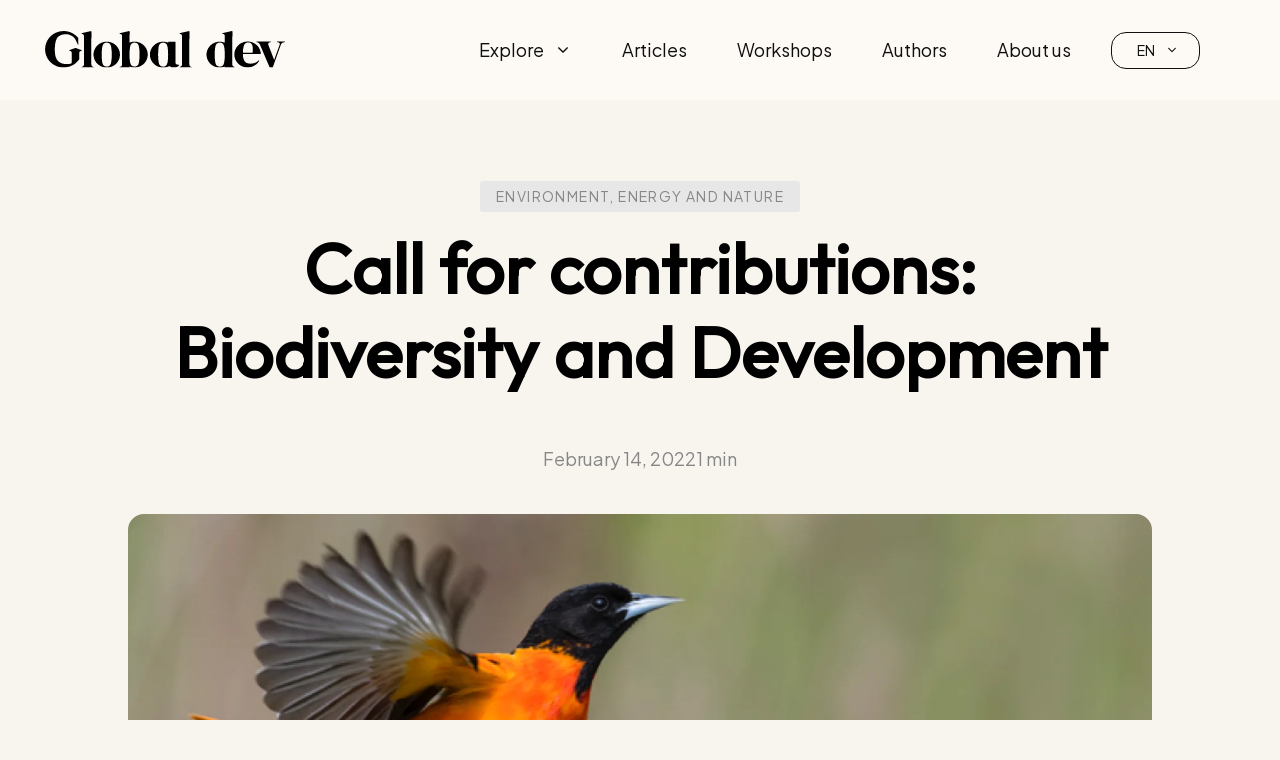

--- FILE ---
content_type: text/html; charset=UTF-8
request_url: https://globaldev.blog/call-contributions-biodiversity-and-development/
body_size: 27863
content:
<!DOCTYPE html>
<html lang="en-US">
<head>
	<meta charset="UTF-8">
	<meta name='robots' content='index, follow, max-image-preview:large, max-snippet:-1, max-video-preview:-1' />
	<style>img:is([sizes="auto" i], [sizes^="auto," i]) { contain-intrinsic-size: 3000px 1500px }</style>
	<meta name="viewport" content="width=device-width, initial-scale=1">
	<!-- This site is optimized with the Yoast SEO Premium plugin v25.2 (Yoast SEO v26.6) - https://yoast.com/wordpress/plugins/seo/ -->
	<title>Call for contributions: Biodiversity and Development</title>
	<meta name="description" content="It is today widely recognized that biodiversity is at the heart of sustainable development and that biodiversity loss is a threat to development gains," />
	<link rel="canonical" href="https://globaldev.blog/call-contributions-biodiversity-and-development/" />
	<meta property="og:locale" content="en_US" />
	<meta property="og:type" content="article" />
	<meta property="og:title" content="Call for contributions: Biodiversity and Development" />
	<meta property="og:description" content="It is today widely recognized that biodiversity is at the heart of sustainable development and that biodiversity loss is a threat to development gains," />
	<meta property="og:url" content="https://globaldev.blog/call-contributions-biodiversity-and-development/" />
	<meta property="og:site_name" content="Globaldev Blog" />
	<meta property="article:author" content="https://www.facebook.com/GlobalDevBlog" />
	<meta property="article:published_time" content="2022-02-14T19:04:02+00:00" />
	<meta property="article:modified_time" content="2023-11-01T15:09:06+00:00" />
	<meta property="og:image" content="https://globaldev.blog/wp-content/uploads/2022/02/Screen-Shot-2022-02-14-at-8.02.07-PM-1024x683.png" />
	<meta property="og:image:width" content="1024" />
	<meta property="og:image:height" content="683" />
	<meta property="og:image:type" content="image/png" />
	<meta name="author" content="GlobalDev Team" />
	<meta name="twitter:card" content="summary_large_image" />
	<meta name="twitter:label1" content="Written by" />
	<meta name="twitter:data1" content="GlobalDev Team" />
	<meta name="twitter:label2" content="Est. reading time" />
	<meta name="twitter:data2" content="1 minute" />
	<script type="application/ld+json" class="yoast-schema-graph">{"@context":"https://schema.org","@graph":[{"@type":"Article","@id":"https://globaldev.blog/call-contributions-biodiversity-and-development/#article","isPartOf":{"@id":"https://globaldev.blog/call-contributions-biodiversity-and-development/"},"author":[{"@id":"https://globaldev.blog/#/schema/person/66960fe908dd1c19eb6c36c0b8577508"}],"headline":"Call for contributions: Biodiversity and Development","datePublished":"2022-02-14T19:04:02+00:00","dateModified":"2023-11-01T15:09:06+00:00","mainEntityOfPage":{"@id":"https://globaldev.blog/call-contributions-biodiversity-and-development/"},"wordCount":120,"commentCount":0,"publisher":{"@id":"https://globaldev.blog/#organization"},"image":{"@id":"https://globaldev.blog/call-contributions-biodiversity-and-development/#primaryimage"},"thumbnailUrl":"https://globaldev.blog/wp-content/uploads/2022/02/Screen-Shot-2022-02-14-at-8.02.07-PM.png","keywords":["animals","biodiversity","climate change","corporate practices","danger to nature","development","extinct","nature","policy","public policies","Water"],"articleSection":["Calls for contributions","Environment, Energy and Nature"],"inLanguage":"en-US","potentialAction":[{"@type":"CommentAction","name":"Comment","target":["https://globaldev.blog/call-contributions-biodiversity-and-development/#respond"]}]},{"@type":"WebPage","@id":"https://globaldev.blog/call-contributions-biodiversity-and-development/","url":"https://globaldev.blog/call-contributions-biodiversity-and-development/","name":"Call for contributions: Biodiversity and Development","isPartOf":{"@id":"https://globaldev.blog/#website"},"primaryImageOfPage":{"@id":"https://globaldev.blog/call-contributions-biodiversity-and-development/#primaryimage"},"image":{"@id":"https://globaldev.blog/call-contributions-biodiversity-and-development/#primaryimage"},"thumbnailUrl":"https://globaldev.blog/wp-content/uploads/2022/02/Screen-Shot-2022-02-14-at-8.02.07-PM.png","datePublished":"2022-02-14T19:04:02+00:00","dateModified":"2023-11-01T15:09:06+00:00","description":"It is today widely recognized that biodiversity is at the heart of sustainable development and that biodiversity loss is a threat to development gains,","breadcrumb":{"@id":"https://globaldev.blog/call-contributions-biodiversity-and-development/#breadcrumb"},"inLanguage":"en-US","potentialAction":[{"@type":"ReadAction","target":["https://globaldev.blog/call-contributions-biodiversity-and-development/"]}]},{"@type":"ImageObject","inLanguage":"en-US","@id":"https://globaldev.blog/call-contributions-biodiversity-and-development/#primaryimage","url":"https://globaldev.blog/wp-content/uploads/2022/02/Screen-Shot-2022-02-14-at-8.02.07-PM.png","contentUrl":"https://globaldev.blog/wp-content/uploads/2022/02/Screen-Shot-2022-02-14-at-8.02.07-PM.png","width":1736,"height":1158,"caption":"Screen Shot 2022-02-14 at 8"},{"@type":"BreadcrumbList","@id":"https://globaldev.blog/call-contributions-biodiversity-and-development/#breadcrumb","itemListElement":[{"@type":"ListItem","position":1,"name":"Home","item":"https://globaldev.blog/"},{"@type":"ListItem","position":2,"name":"Articles","item":"https://globaldev.blog/articles/"},{"@type":"ListItem","position":3,"name":"Call for contributions: Biodiversity and Development"}]},{"@type":"WebSite","@id":"https://globaldev.blog/#website","url":"https://globaldev.blog/","name":"Globaldev Blog","description":"Research that matters","publisher":{"@id":"https://globaldev.blog/#organization"},"potentialAction":[{"@type":"SearchAction","target":{"@type":"EntryPoint","urlTemplate":"https://globaldev.blog/?s={search_term_string}"},"query-input":{"@type":"PropertyValueSpecification","valueRequired":true,"valueName":"search_term_string"}}],"inLanguage":"en-US"},{"@type":"Organization","@id":"https://globaldev.blog/#organization","name":"Globaldev Blog","url":"https://globaldev.blog/","logo":{"@type":"ImageObject","inLanguage":"en-US","@id":"https://globaldev.blog/#/schema/logo/image/","url":"https://globaldev.blog/wp-content/uploads/2023/03/Horizontal_logo_Mesa-de-trabajo-1-1.svg","contentUrl":"https://globaldev.blog/wp-content/uploads/2023/03/Horizontal_logo_Mesa-de-trabajo-1-1.svg","width":200,"height":32,"caption":"Globaldev Blog"},"image":{"@id":"https://globaldev.blog/#/schema/logo/image/"}},{"@type":"Person","@id":"https://globaldev.blog/#/schema/person/66960fe908dd1c19eb6c36c0b8577508","name":"GlobalDev Team","image":{"@type":"ImageObject","inLanguage":"en-US","@id":"https://globaldev.blog/#/schema/person/image/64590592ba8b29b6f5864b4b49890535","url":"https://secure.gravatar.com/avatar/ebe03fcc51b43433965718b5c16957886eec7973737893b7c06ddfa55c66908c?s=96&d=mm&r=g","contentUrl":"https://secure.gravatar.com/avatar/ebe03fcc51b43433965718b5c16957886eec7973737893b7c06ddfa55c66908c?s=96&d=mm&r=g","caption":"GlobalDev Team"},"sameAs":["https://www.facebook.com/GlobalDevBlog"],"url":"https://globaldev.blog/author/globaldev-manager/"}]}</script>
	<!-- / Yoast SEO Premium plugin. -->


<link rel='dns-prefetch' href='//www.googletagmanager.com' />
<link href='https://fonts.gstatic.com' crossorigin rel='preconnect' />
<link href='https://fonts.googleapis.com' crossorigin rel='preconnect' />
<link rel="alternate" type="application/rss+xml" title="Globaldev Blog &raquo; Feed" href="https://globaldev.blog/feed/" />
<link rel="alternate" type="application/rss+xml" title="Globaldev Blog &raquo; Comments Feed" href="https://globaldev.blog/comments/feed/" />
<script>
window._wpemojiSettings = {"baseUrl":"https:\/\/s.w.org\/images\/core\/emoji\/16.0.1\/72x72\/","ext":".png","svgUrl":"https:\/\/s.w.org\/images\/core\/emoji\/16.0.1\/svg\/","svgExt":".svg","source":{"concatemoji":"https:\/\/globaldev.blog\/wp-includes\/js\/wp-emoji-release.min.js?ver=6.8.3"}};
/*! This file is auto-generated */
!function(s,n){var o,i,e;function c(e){try{var t={supportTests:e,timestamp:(new Date).valueOf()};sessionStorage.setItem(o,JSON.stringify(t))}catch(e){}}function p(e,t,n){e.clearRect(0,0,e.canvas.width,e.canvas.height),e.fillText(t,0,0);var t=new Uint32Array(e.getImageData(0,0,e.canvas.width,e.canvas.height).data),a=(e.clearRect(0,0,e.canvas.width,e.canvas.height),e.fillText(n,0,0),new Uint32Array(e.getImageData(0,0,e.canvas.width,e.canvas.height).data));return t.every(function(e,t){return e===a[t]})}function u(e,t){e.clearRect(0,0,e.canvas.width,e.canvas.height),e.fillText(t,0,0);for(var n=e.getImageData(16,16,1,1),a=0;a<n.data.length;a++)if(0!==n.data[a])return!1;return!0}function f(e,t,n,a){switch(t){case"flag":return n(e,"\ud83c\udff3\ufe0f\u200d\u26a7\ufe0f","\ud83c\udff3\ufe0f\u200b\u26a7\ufe0f")?!1:!n(e,"\ud83c\udde8\ud83c\uddf6","\ud83c\udde8\u200b\ud83c\uddf6")&&!n(e,"\ud83c\udff4\udb40\udc67\udb40\udc62\udb40\udc65\udb40\udc6e\udb40\udc67\udb40\udc7f","\ud83c\udff4\u200b\udb40\udc67\u200b\udb40\udc62\u200b\udb40\udc65\u200b\udb40\udc6e\u200b\udb40\udc67\u200b\udb40\udc7f");case"emoji":return!a(e,"\ud83e\udedf")}return!1}function g(e,t,n,a){var r="undefined"!=typeof WorkerGlobalScope&&self instanceof WorkerGlobalScope?new OffscreenCanvas(300,150):s.createElement("canvas"),o=r.getContext("2d",{willReadFrequently:!0}),i=(o.textBaseline="top",o.font="600 32px Arial",{});return e.forEach(function(e){i[e]=t(o,e,n,a)}),i}function t(e){var t=s.createElement("script");t.src=e,t.defer=!0,s.head.appendChild(t)}"undefined"!=typeof Promise&&(o="wpEmojiSettingsSupports",i=["flag","emoji"],n.supports={everything:!0,everythingExceptFlag:!0},e=new Promise(function(e){s.addEventListener("DOMContentLoaded",e,{once:!0})}),new Promise(function(t){var n=function(){try{var e=JSON.parse(sessionStorage.getItem(o));if("object"==typeof e&&"number"==typeof e.timestamp&&(new Date).valueOf()<e.timestamp+604800&&"object"==typeof e.supportTests)return e.supportTests}catch(e){}return null}();if(!n){if("undefined"!=typeof Worker&&"undefined"!=typeof OffscreenCanvas&&"undefined"!=typeof URL&&URL.createObjectURL&&"undefined"!=typeof Blob)try{var e="postMessage("+g.toString()+"("+[JSON.stringify(i),f.toString(),p.toString(),u.toString()].join(",")+"));",a=new Blob([e],{type:"text/javascript"}),r=new Worker(URL.createObjectURL(a),{name:"wpTestEmojiSupports"});return void(r.onmessage=function(e){c(n=e.data),r.terminate(),t(n)})}catch(e){}c(n=g(i,f,p,u))}t(n)}).then(function(e){for(var t in e)n.supports[t]=e[t],n.supports.everything=n.supports.everything&&n.supports[t],"flag"!==t&&(n.supports.everythingExceptFlag=n.supports.everythingExceptFlag&&n.supports[t]);n.supports.everythingExceptFlag=n.supports.everythingExceptFlag&&!n.supports.flag,n.DOMReady=!1,n.readyCallback=function(){n.DOMReady=!0}}).then(function(){return e}).then(function(){var e;n.supports.everything||(n.readyCallback(),(e=n.source||{}).concatemoji?t(e.concatemoji):e.wpemoji&&e.twemoji&&(t(e.twemoji),t(e.wpemoji)))}))}((window,document),window._wpemojiSettings);
</script>

<style id='wp-emoji-styles-inline-css'>

	img.wp-smiley, img.emoji {
		display: inline !important;
		border: none !important;
		box-shadow: none !important;
		height: 1em !important;
		width: 1em !important;
		margin: 0 0.07em !important;
		vertical-align: -0.1em !important;
		background: none !important;
		padding: 0 !important;
	}
</style>
<link rel='stylesheet' id='wp-block-library-css' href='https://globaldev.blog/wp-includes/css/dist/block-library/style.min.css?ver=6.8.3' media='all' />
<style id='classic-theme-styles-inline-css'>
/*! This file is auto-generated */
.wp-block-button__link{color:#fff;background-color:#32373c;border-radius:9999px;box-shadow:none;text-decoration:none;padding:calc(.667em + 2px) calc(1.333em + 2px);font-size:1.125em}.wp-block-file__button{background:#32373c;color:#fff;text-decoration:none}
</style>
<style id='co-authors-plus-coauthors-style-inline-css'>
.wp-block-co-authors-plus-coauthors.is-layout-flow [class*=wp-block-co-authors-plus]{display:inline}

</style>
<style id='co-authors-plus-avatar-style-inline-css'>
.wp-block-co-authors-plus-avatar :where(img){height:auto;max-width:100%;vertical-align:bottom}.wp-block-co-authors-plus-coauthors.is-layout-flow .wp-block-co-authors-plus-avatar :where(img){vertical-align:middle}.wp-block-co-authors-plus-avatar:is(.alignleft,.alignright){display:table}.wp-block-co-authors-plus-avatar.aligncenter{display:table;margin-inline:auto}

</style>
<style id='co-authors-plus-image-style-inline-css'>
.wp-block-co-authors-plus-image{margin-bottom:0}.wp-block-co-authors-plus-image :where(img){height:auto;max-width:100%;vertical-align:bottom}.wp-block-co-authors-plus-coauthors.is-layout-flow .wp-block-co-authors-plus-image :where(img){vertical-align:middle}.wp-block-co-authors-plus-image:is(.alignfull,.alignwide) :where(img){width:100%}.wp-block-co-authors-plus-image:is(.alignleft,.alignright){display:table}.wp-block-co-authors-plus-image.aligncenter{display:table;margin-inline:auto}

</style>
<style id='global-styles-inline-css'>
:root{--wp--preset--aspect-ratio--square: 1;--wp--preset--aspect-ratio--4-3: 4/3;--wp--preset--aspect-ratio--3-4: 3/4;--wp--preset--aspect-ratio--3-2: 3/2;--wp--preset--aspect-ratio--2-3: 2/3;--wp--preset--aspect-ratio--16-9: 16/9;--wp--preset--aspect-ratio--9-16: 9/16;--wp--preset--color--black: #000000;--wp--preset--color--cyan-bluish-gray: #abb8c3;--wp--preset--color--white: #ffffff;--wp--preset--color--pale-pink: #f78da7;--wp--preset--color--vivid-red: #cf2e2e;--wp--preset--color--luminous-vivid-orange: #ff6900;--wp--preset--color--luminous-vivid-amber: #fcb900;--wp--preset--color--light-green-cyan: #7bdcb5;--wp--preset--color--vivid-green-cyan: #00d084;--wp--preset--color--pale-cyan-blue: #8ed1fc;--wp--preset--color--vivid-cyan-blue: #0693e3;--wp--preset--color--vivid-purple: #9b51e0;--wp--preset--color--red: var(--red);--wp--preset--color--blue: var(--blue);--wp--preset--color--green: var(--green);--wp--preset--color--orange: var(--orange);--wp--preset--color--yellow: var(--yellow);--wp--preset--color--purple: var(--purple);--wp--preset--color--grey-10: var(--grey-10);--wp--preset--color--grey-9: var(--grey-9);--wp--preset--color--grey-8: var(--grey-8);--wp--preset--color--grey-7: var(--grey-7);--wp--preset--color--grey-6: var(--grey-6);--wp--preset--color--grey-5: var(--grey-5);--wp--preset--color--grey-4: var(--grey-4);--wp--preset--color--grey-3: var(--grey-3);--wp--preset--color--grey-2: var(--grey-2);--wp--preset--color--grey-1: var(--grey-1);--wp--preset--color--beige-dark-3: var(--beige-dark-3);--wp--preset--color--beige-dark-2: var(--beige-dark-2);--wp--preset--color--beige-dark-1: var(--beige-dark-1);--wp--preset--color--beige-light-3: var(--beige-light-3);--wp--preset--color--beige-light-2: var(--beige-light-2);--wp--preset--color--beige-light-1: var(--beige-light-1);--wp--preset--color--category: var(--category);--wp--preset--gradient--vivid-cyan-blue-to-vivid-purple: linear-gradient(135deg,rgba(6,147,227,1) 0%,rgb(155,81,224) 100%);--wp--preset--gradient--light-green-cyan-to-vivid-green-cyan: linear-gradient(135deg,rgb(122,220,180) 0%,rgb(0,208,130) 100%);--wp--preset--gradient--luminous-vivid-amber-to-luminous-vivid-orange: linear-gradient(135deg,rgba(252,185,0,1) 0%,rgba(255,105,0,1) 100%);--wp--preset--gradient--luminous-vivid-orange-to-vivid-red: linear-gradient(135deg,rgba(255,105,0,1) 0%,rgb(207,46,46) 100%);--wp--preset--gradient--very-light-gray-to-cyan-bluish-gray: linear-gradient(135deg,rgb(238,238,238) 0%,rgb(169,184,195) 100%);--wp--preset--gradient--cool-to-warm-spectrum: linear-gradient(135deg,rgb(74,234,220) 0%,rgb(151,120,209) 20%,rgb(207,42,186) 40%,rgb(238,44,130) 60%,rgb(251,105,98) 80%,rgb(254,248,76) 100%);--wp--preset--gradient--blush-light-purple: linear-gradient(135deg,rgb(255,206,236) 0%,rgb(152,150,240) 100%);--wp--preset--gradient--blush-bordeaux: linear-gradient(135deg,rgb(254,205,165) 0%,rgb(254,45,45) 50%,rgb(107,0,62) 100%);--wp--preset--gradient--luminous-dusk: linear-gradient(135deg,rgb(255,203,112) 0%,rgb(199,81,192) 50%,rgb(65,88,208) 100%);--wp--preset--gradient--pale-ocean: linear-gradient(135deg,rgb(255,245,203) 0%,rgb(182,227,212) 50%,rgb(51,167,181) 100%);--wp--preset--gradient--electric-grass: linear-gradient(135deg,rgb(202,248,128) 0%,rgb(113,206,126) 100%);--wp--preset--gradient--midnight: linear-gradient(135deg,rgb(2,3,129) 0%,rgb(40,116,252) 100%);--wp--preset--font-size--small: 13px;--wp--preset--font-size--medium: 20px;--wp--preset--font-size--large: 36px;--wp--preset--font-size--x-large: 42px;--wp--preset--spacing--20: 0.44rem;--wp--preset--spacing--30: 0.67rem;--wp--preset--spacing--40: 1rem;--wp--preset--spacing--50: 1.5rem;--wp--preset--spacing--60: 2.25rem;--wp--preset--spacing--70: 3.38rem;--wp--preset--spacing--80: 5.06rem;--wp--preset--shadow--natural: 6px 6px 9px rgba(0, 0, 0, 0.2);--wp--preset--shadow--deep: 12px 12px 50px rgba(0, 0, 0, 0.4);--wp--preset--shadow--sharp: 6px 6px 0px rgba(0, 0, 0, 0.2);--wp--preset--shadow--outlined: 6px 6px 0px -3px rgba(255, 255, 255, 1), 6px 6px rgba(0, 0, 0, 1);--wp--preset--shadow--crisp: 6px 6px 0px rgba(0, 0, 0, 1);}:where(.is-layout-flex){gap: 0.5em;}:where(.is-layout-grid){gap: 0.5em;}body .is-layout-flex{display: flex;}.is-layout-flex{flex-wrap: wrap;align-items: center;}.is-layout-flex > :is(*, div){margin: 0;}body .is-layout-grid{display: grid;}.is-layout-grid > :is(*, div){margin: 0;}:where(.wp-block-columns.is-layout-flex){gap: 2em;}:where(.wp-block-columns.is-layout-grid){gap: 2em;}:where(.wp-block-post-template.is-layout-flex){gap: 1.25em;}:where(.wp-block-post-template.is-layout-grid){gap: 1.25em;}.has-black-color{color: var(--wp--preset--color--black) !important;}.has-cyan-bluish-gray-color{color: var(--wp--preset--color--cyan-bluish-gray) !important;}.has-white-color{color: var(--wp--preset--color--white) !important;}.has-pale-pink-color{color: var(--wp--preset--color--pale-pink) !important;}.has-vivid-red-color{color: var(--wp--preset--color--vivid-red) !important;}.has-luminous-vivid-orange-color{color: var(--wp--preset--color--luminous-vivid-orange) !important;}.has-luminous-vivid-amber-color{color: var(--wp--preset--color--luminous-vivid-amber) !important;}.has-light-green-cyan-color{color: var(--wp--preset--color--light-green-cyan) !important;}.has-vivid-green-cyan-color{color: var(--wp--preset--color--vivid-green-cyan) !important;}.has-pale-cyan-blue-color{color: var(--wp--preset--color--pale-cyan-blue) !important;}.has-vivid-cyan-blue-color{color: var(--wp--preset--color--vivid-cyan-blue) !important;}.has-vivid-purple-color{color: var(--wp--preset--color--vivid-purple) !important;}.has-black-background-color{background-color: var(--wp--preset--color--black) !important;}.has-cyan-bluish-gray-background-color{background-color: var(--wp--preset--color--cyan-bluish-gray) !important;}.has-white-background-color{background-color: var(--wp--preset--color--white) !important;}.has-pale-pink-background-color{background-color: var(--wp--preset--color--pale-pink) !important;}.has-vivid-red-background-color{background-color: var(--wp--preset--color--vivid-red) !important;}.has-luminous-vivid-orange-background-color{background-color: var(--wp--preset--color--luminous-vivid-orange) !important;}.has-luminous-vivid-amber-background-color{background-color: var(--wp--preset--color--luminous-vivid-amber) !important;}.has-light-green-cyan-background-color{background-color: var(--wp--preset--color--light-green-cyan) !important;}.has-vivid-green-cyan-background-color{background-color: var(--wp--preset--color--vivid-green-cyan) !important;}.has-pale-cyan-blue-background-color{background-color: var(--wp--preset--color--pale-cyan-blue) !important;}.has-vivid-cyan-blue-background-color{background-color: var(--wp--preset--color--vivid-cyan-blue) !important;}.has-vivid-purple-background-color{background-color: var(--wp--preset--color--vivid-purple) !important;}.has-black-border-color{border-color: var(--wp--preset--color--black) !important;}.has-cyan-bluish-gray-border-color{border-color: var(--wp--preset--color--cyan-bluish-gray) !important;}.has-white-border-color{border-color: var(--wp--preset--color--white) !important;}.has-pale-pink-border-color{border-color: var(--wp--preset--color--pale-pink) !important;}.has-vivid-red-border-color{border-color: var(--wp--preset--color--vivid-red) !important;}.has-luminous-vivid-orange-border-color{border-color: var(--wp--preset--color--luminous-vivid-orange) !important;}.has-luminous-vivid-amber-border-color{border-color: var(--wp--preset--color--luminous-vivid-amber) !important;}.has-light-green-cyan-border-color{border-color: var(--wp--preset--color--light-green-cyan) !important;}.has-vivid-green-cyan-border-color{border-color: var(--wp--preset--color--vivid-green-cyan) !important;}.has-pale-cyan-blue-border-color{border-color: var(--wp--preset--color--pale-cyan-blue) !important;}.has-vivid-cyan-blue-border-color{border-color: var(--wp--preset--color--vivid-cyan-blue) !important;}.has-vivid-purple-border-color{border-color: var(--wp--preset--color--vivid-purple) !important;}.has-vivid-cyan-blue-to-vivid-purple-gradient-background{background: var(--wp--preset--gradient--vivid-cyan-blue-to-vivid-purple) !important;}.has-light-green-cyan-to-vivid-green-cyan-gradient-background{background: var(--wp--preset--gradient--light-green-cyan-to-vivid-green-cyan) !important;}.has-luminous-vivid-amber-to-luminous-vivid-orange-gradient-background{background: var(--wp--preset--gradient--luminous-vivid-amber-to-luminous-vivid-orange) !important;}.has-luminous-vivid-orange-to-vivid-red-gradient-background{background: var(--wp--preset--gradient--luminous-vivid-orange-to-vivid-red) !important;}.has-very-light-gray-to-cyan-bluish-gray-gradient-background{background: var(--wp--preset--gradient--very-light-gray-to-cyan-bluish-gray) !important;}.has-cool-to-warm-spectrum-gradient-background{background: var(--wp--preset--gradient--cool-to-warm-spectrum) !important;}.has-blush-light-purple-gradient-background{background: var(--wp--preset--gradient--blush-light-purple) !important;}.has-blush-bordeaux-gradient-background{background: var(--wp--preset--gradient--blush-bordeaux) !important;}.has-luminous-dusk-gradient-background{background: var(--wp--preset--gradient--luminous-dusk) !important;}.has-pale-ocean-gradient-background{background: var(--wp--preset--gradient--pale-ocean) !important;}.has-electric-grass-gradient-background{background: var(--wp--preset--gradient--electric-grass) !important;}.has-midnight-gradient-background{background: var(--wp--preset--gradient--midnight) !important;}.has-small-font-size{font-size: var(--wp--preset--font-size--small) !important;}.has-medium-font-size{font-size: var(--wp--preset--font-size--medium) !important;}.has-large-font-size{font-size: var(--wp--preset--font-size--large) !important;}.has-x-large-font-size{font-size: var(--wp--preset--font-size--x-large) !important;}
:where(.wp-block-post-template.is-layout-flex){gap: 1.25em;}:where(.wp-block-post-template.is-layout-grid){gap: 1.25em;}
:where(.wp-block-columns.is-layout-flex){gap: 2em;}:where(.wp-block-columns.is-layout-grid){gap: 2em;}
:root :where(.wp-block-pullquote){font-size: 1.5em;line-height: 1.6;}
</style>
<link rel='stylesheet' id='custom-popup-css-css' href='https://globaldev.blog/wp-content/plugins/custom-popup-widget/css/popup-style.css?ver=6.8.3' media='all' />
<link rel='stylesheet' id='generate-style-css' href='https://globaldev.blog/wp-content/themes/generatepress/assets/css/main.min.css?ver=3.6.0' media='all' />
<style id='generate-style-inline-css'>
body{background-color:var(--beige-light-2);color:var(--typography-1);}a{color:var(--accent);}a{text-decoration:underline;}.entry-title a, .site-branding a, a.button, .wp-block-button__link, .main-navigation a{text-decoration:none;}a:hover, a:focus, a:active{color:var(--typography-1);}.wp-block-group__inner-container{max-width:1200px;margin-left:auto;margin-right:auto;}.site-header .header-image{width:240px;}:root{--red:#D33C62;--blue:#323DA5;--green:#06D6A0;--orange:#EE7B72;--yellow:#FFD166;--purple:#844DEE;--grey-10:#0F0F0F;--grey-9:#272727;--grey-8:#3F3F3F;--grey-7:#575757;--grey-6:#6F6F6F;--grey-5:#878787;--grey-4:#9F9F9F;--grey-3:#B7B7B7;--grey-2:#CFCFCF;--grey-1:#E7E7E7;--beige-dark-3:#D7C9B2;--beige-dark-2:#E0D5C3;--beige-dark-1:#EAE2D5;--beige-light-3:#F2EDE4;--beige-light-2:#F8F4EE;--beige-light-1:#FDF9F4;--category:#ffffff;}:root .has-red-color{color:var(--red);}:root .has-red-background-color{background-color:var(--red);}:root .has-blue-color{color:var(--blue);}:root .has-blue-background-color{background-color:var(--blue);}:root .has-green-color{color:var(--green);}:root .has-green-background-color{background-color:var(--green);}:root .has-orange-color{color:var(--orange);}:root .has-orange-background-color{background-color:var(--orange);}:root .has-yellow-color{color:var(--yellow);}:root .has-yellow-background-color{background-color:var(--yellow);}:root .has-purple-color{color:var(--purple);}:root .has-purple-background-color{background-color:var(--purple);}:root .has-grey-10-color{color:var(--grey-10);}:root .has-grey-10-background-color{background-color:var(--grey-10);}:root .has-grey-9-color{color:var(--grey-9);}:root .has-grey-9-background-color{background-color:var(--grey-9);}:root .has-grey-8-color{color:var(--grey-8);}:root .has-grey-8-background-color{background-color:var(--grey-8);}:root .has-grey-7-color{color:var(--grey-7);}:root .has-grey-7-background-color{background-color:var(--grey-7);}:root .has-grey-6-color{color:var(--grey-6);}:root .has-grey-6-background-color{background-color:var(--grey-6);}:root .has-grey-5-color{color:var(--grey-5);}:root .has-grey-5-background-color{background-color:var(--grey-5);}:root .has-grey-4-color{color:var(--grey-4);}:root .has-grey-4-background-color{background-color:var(--grey-4);}:root .has-grey-3-color{color:var(--grey-3);}:root .has-grey-3-background-color{background-color:var(--grey-3);}:root .has-grey-2-color{color:var(--grey-2);}:root .has-grey-2-background-color{background-color:var(--grey-2);}:root .has-grey-1-color{color:var(--grey-1);}:root .has-grey-1-background-color{background-color:var(--grey-1);}:root .has-beige-dark-3-color{color:var(--beige-dark-3);}:root .has-beige-dark-3-background-color{background-color:var(--beige-dark-3);}:root .has-beige-dark-2-color{color:var(--beige-dark-2);}:root .has-beige-dark-2-background-color{background-color:var(--beige-dark-2);}:root .has-beige-dark-1-color{color:var(--beige-dark-1);}:root .has-beige-dark-1-background-color{background-color:var(--beige-dark-1);}:root .has-beige-light-3-color{color:var(--beige-light-3);}:root .has-beige-light-3-background-color{background-color:var(--beige-light-3);}:root .has-beige-light-2-color{color:var(--beige-light-2);}:root .has-beige-light-2-background-color{background-color:var(--beige-light-2);}:root .has-beige-light-1-color{color:var(--beige-light-1);}:root .has-beige-light-1-background-color{background-color:var(--beige-light-1);}:root .has-category-color{color:var(--category);}:root .has-category-background-color{background-color:var(--category);}body, button, input, select, textarea{font-family:Plus Jakarta Sans;font-weight:500;font-size:18px;}body{line-height:1.7;}.main-navigation a, .main-navigation .menu-toggle, .main-navigation .menu-bar-items{font-weight:500;font-size:18px;}.main-navigation .main-nav ul ul li a{font-size:16px;}h1{font-family:Outfit;font-weight:700;font-size:70px;}@media (max-width:768px){h1{font-size:47px;}}h2{font-family:Outfit;font-weight:700;font-size:48px;}@media (max-width:768px){h2{font-size:37px;}}h3{font-family:Outfit;font-weight:700;font-size:36px;}@media (max-width:768px){h3{font-size:29px;}}h4{font-family:Outfit;font-weight:700;font-size:30px;}@media (max-width:768px){h4{font-size:25px;}}.top-bar{background-color:#636363;color:#ffffff;}.top-bar a{color:#ffffff;}.top-bar a:hover{color:#303030;}.site-header{background-color:var(--beige-light-1);}.main-title a,.main-title a:hover{color:var(--contrast);}.site-description{color:var(--contrast-2);}.mobile-menu-control-wrapper .menu-toggle,.mobile-menu-control-wrapper .menu-toggle:hover,.mobile-menu-control-wrapper .menu-toggle:focus,.has-inline-mobile-toggle #site-navigation.toggled{background-color:rgba(0, 0, 0, 0.02);}.main-navigation,.main-navigation ul ul{background-color:var(--beige-light-1);}.main-navigation .main-nav ul li a, .main-navigation .menu-toggle, .main-navigation .menu-bar-items{color:var(--grey-10);}.main-navigation .main-nav ul li:not([class*="current-menu-"]):hover > a, .main-navigation .main-nav ul li:not([class*="current-menu-"]):focus > a, .main-navigation .main-nav ul li.sfHover:not([class*="current-menu-"]) > a, .main-navigation .menu-bar-item:hover > a, .main-navigation .menu-bar-item.sfHover > a{color:var(--grey-7);background-color:var(--beige-light-1);}button.menu-toggle:hover,button.menu-toggle:focus{color:var(--grey-10);}.main-navigation .main-nav ul li[class*="current-menu-"] > a{color:var(--grey-10);background-color:var(--beige-light-1);}.navigation-search input[type="search"],.navigation-search input[type="search"]:active, .navigation-search input[type="search"]:focus, .main-navigation .main-nav ul li.search-item.active > a, .main-navigation .menu-bar-items .search-item.active > a{color:var(--grey-7);background-color:var(--beige-light-1);}.main-navigation ul ul{background-color:var(--beige-light-1);}.main-navigation .main-nav ul ul li a{color:var(--grey-10);}.main-navigation .main-nav ul ul li:not([class*="current-menu-"]):hover > a,.main-navigation .main-nav ul ul li:not([class*="current-menu-"]):focus > a, .main-navigation .main-nav ul ul li.sfHover:not([class*="current-menu-"]) > a{color:var(--grey-7);background-color:var(--beige-light-1);}.main-navigation .main-nav ul ul li[class*="current-menu-"] > a{color:var(--grey-10);background-color:var(--beige-light-1);}.separate-containers .inside-article, .separate-containers .comments-area, .separate-containers .page-header, .one-container .container, .separate-containers .paging-navigation, .inside-page-header{background-color:var(--base-3);}.entry-title a{color:var(--contrast);}.entry-title a:hover{color:var(--contrast-2);}.entry-meta{color:var(--contrast-2);}.sidebar .widget{background-color:var(--base-3);}.footer-widgets{background-color:var(--base-3);}.site-info{background-color:var(--base-3);}input[type="text"],input[type="email"],input[type="url"],input[type="password"],input[type="search"],input[type="tel"],input[type="number"],textarea,select{color:var(--contrast);background-color:var(--base-2);border-color:var(--base);}input[type="text"]:focus,input[type="email"]:focus,input[type="url"]:focus,input[type="password"]:focus,input[type="search"]:focus,input[type="tel"]:focus,input[type="number"]:focus,textarea:focus,select:focus{color:var(--contrast);background-color:var(--base-2);border-color:var(--contrast-3);}button,html input[type="button"],input[type="reset"],input[type="submit"],a.button,a.wp-block-button__link:not(.has-background){color:#ffffff;background-color:#55555e;}button:hover,html input[type="button"]:hover,input[type="reset"]:hover,input[type="submit"]:hover,a.button:hover,button:focus,html input[type="button"]:focus,input[type="reset"]:focus,input[type="submit"]:focus,a.button:focus,a.wp-block-button__link:not(.has-background):active,a.wp-block-button__link:not(.has-background):focus,a.wp-block-button__link:not(.has-background):hover{color:#ffffff;background-color:#3f4047;}a.generate-back-to-top{background-color:rgba( 0,0,0,0.4 );color:#ffffff;}a.generate-back-to-top:hover,a.generate-back-to-top:focus{background-color:rgba( 0,0,0,0.6 );color:#ffffff;}:root{--gp-search-modal-bg-color:var(--base-3);--gp-search-modal-text-color:var(--contrast);--gp-search-modal-overlay-bg-color:rgba(0,0,0,0.2);}@media (max-width: 768px){.main-navigation .menu-bar-item:hover > a, .main-navigation .menu-bar-item.sfHover > a{background:none;color:var(--grey-10);}}.inside-header{padding:20px 40px 20px 5px;}.nav-below-header .main-navigation .inside-navigation.grid-container, .nav-above-header .main-navigation .inside-navigation.grid-container{padding:0px 15px 0px 20px;}.separate-containers .inside-article, .separate-containers .comments-area, .separate-containers .page-header, .separate-containers .paging-navigation, .one-container .site-content, .inside-page-header{padding:45px 40px 40px 40px;}.site-main .wp-block-group__inner-container{padding:45px 40px 40px 40px;}.separate-containers .paging-navigation{padding-top:20px;padding-bottom:20px;}.entry-content .alignwide, body:not(.no-sidebar) .entry-content .alignfull{margin-left:-40px;width:calc(100% + 80px);max-width:calc(100% + 80px);}.main-navigation .main-nav ul li a,.menu-toggle,.main-navigation .menu-bar-item > a{padding-left:25px;padding-right:25px;}.main-navigation .main-nav ul ul li a{padding:16px 25px 16px 25px;}.rtl .menu-item-has-children .dropdown-menu-toggle{padding-left:25px;}.menu-item-has-children .dropdown-menu-toggle{padding-right:25px;}.menu-item-has-children ul .dropdown-menu-toggle{padding-top:16px;padding-bottom:16px;margin-top:-16px;}.rtl .main-navigation .main-nav ul li.menu-item-has-children > a{padding-right:25px;}@media (max-width:768px){.separate-containers .inside-article, .separate-containers .comments-area, .separate-containers .page-header, .separate-containers .paging-navigation, .one-container .site-content, .inside-page-header{padding:30px;}.site-main .wp-block-group__inner-container{padding:30px;}.inside-top-bar{padding-right:30px;padding-left:30px;}.inside-header{padding-right:15px;padding-left:15px;}.widget-area .widget{padding-top:30px;padding-right:30px;padding-bottom:30px;padding-left:30px;}.footer-widgets-container{padding-top:30px;padding-right:30px;padding-bottom:30px;padding-left:30px;}.inside-site-info{padding-right:30px;padding-left:30px;}.entry-content .alignwide, body:not(.no-sidebar) .entry-content .alignfull{margin-left:-30px;width:calc(100% + 60px);max-width:calc(100% + 60px);}.one-container .site-main .paging-navigation{margin-bottom:20px;}}/* End cached CSS */.is-right-sidebar{width:30%;}.is-left-sidebar{width:30%;}.site-content .content-area{width:100%;}@media (max-width: 768px){.main-navigation .menu-toggle,.sidebar-nav-mobile:not(#sticky-placeholder){display:block;}.main-navigation ul,.gen-sidebar-nav,.main-navigation:not(.slideout-navigation):not(.toggled) .main-nav > ul,.has-inline-mobile-toggle #site-navigation .inside-navigation > *:not(.navigation-search):not(.main-nav){display:none;}.nav-align-right .inside-navigation,.nav-align-center .inside-navigation{justify-content:space-between;}.has-inline-mobile-toggle .mobile-menu-control-wrapper{display:flex;flex-wrap:wrap;}.has-inline-mobile-toggle .inside-header{flex-direction:row;text-align:left;flex-wrap:wrap;}.has-inline-mobile-toggle .header-widget,.has-inline-mobile-toggle #site-navigation{flex-basis:100%;}.nav-float-left .has-inline-mobile-toggle #site-navigation{order:10;}}
.dynamic-author-image-rounded{border-radius:100%;}.dynamic-featured-image, .dynamic-author-image{vertical-align:middle;}.one-container.blog .dynamic-content-template:not(:last-child), .one-container.archive .dynamic-content-template:not(:last-child){padding-bottom:0px;}.dynamic-entry-excerpt > p:last-child{margin-bottom:0px;}
@media (max-width: 768px){.main-navigation .menu-toggle,.main-navigation .mobile-bar-items a,.main-navigation .menu-bar-item > a{padding-left:16px;padding-right:16px;}}
</style>
<link rel='stylesheet' id='generate-child-css' href='https://globaldev.blog/wp-content/themes/generatepress-child/style.css?ver=1767937378' media='all' />
<link rel='stylesheet' id='generate-google-fonts-css' href='https://fonts.googleapis.com/css?family=Aladin%3Aregular%7CDM+Serif+Display%3Aregular%2Citalic%7COutfit%7CPlus+Jakarta+Sans&#038;display=auto&#038;ver=3.6.0' media='all' />
<style id='generateblocks-inline-css'>
.gb-container.gb-tabs__item:not(.gb-tabs__item-open){display:none;}.gb-container-pagination{display:flex;justify-content:center;column-gap:15px;margin-top:80px;}.gb-container-eb3be5ea{background-color:var(--beige-light-2);}.gb-container-345538a7{max-width:1024px;text-align:center;padding:80px 24px 40px;margin-right:auto;margin-left:auto;}.gb-container-5f504549{display:flex;align-items:center;justify-content:center;column-gap:60px;}.gb-container-9a84a8a1{height:500px;max-width:1024px;z-index:2;position:relative;text-align:center;margin-right:auto;margin-bottom:-150px;margin-left:auto;border-radius:16px;background-image:url(https://globaldev.blog/wp-content/uploads/2022/02/Screen-Shot-2022-02-14-at-8.02.07-PM.png);background-repeat:no-repeat;background-position:center center;background-size:cover;}.gb-container-9a84a8a1.gb-has-dynamic-bg{background-image:var(--background-url);}.gb-container-9a84a8a1.gb-no-dynamic-bg{background-image:none;}.gb-container-59ab6e2c{padding-top:150px;padding-bottom:80px;background-color:#ffffff;}.gb-container-a40e8196{max-width:1024px;display:flex;padding-top:30px;padding-right:24px;padding-left:24px;margin-right:auto;margin-left:auto;}.gb-container-2ba47deb{max-width:60ch;padding:60px 15px;margin-right:auto;margin-left:auto;}.gb-container-99a7f7bd{padding-top:100px;padding-bottom:80px;margin-right:auto;margin-left:auto;background-color:var(--beige-light-1);}.gb-container-99a7f7bd:hover{background-color:var(--beige-light-1);}.gb-container-0d30e10f{max-width:1200px;margin-right:auto;margin-left:auto;}.gb-container-9eeeb44d{border-left:5px solid var(--category);background-color:rgba(252, 248, 242, 0.8);box-shadow: 1px 5px 14px 0 rgba(0,0,0,0.1);}.gb-container-9eeeb44d:hover{border-left-color:var(--category);background-color:rgba(252, 248, 242, 0.8);border-color:var(--category);}.gb-grid-wrapper > .gb-grid-column-9eeeb44d{width:33.33%;}.gb-container-f1b535ae{height:290px;padding:10px 35px 15px;}.gb-container-29aaf5e5{display:flex;align-items:center;justify-content:space-between;margin-bottom:15px;}.gb-container-f307c747{display:flex;align-items:center;column-gap:5px;}.gb-container-f98e8351{margin-top:40px;}.gb-container-0203b7ec{padding:40px 14px;}.gb-container-7e9b1573{max-width:1200px;margin-right:auto;margin-left:auto;}.gb-grid-wrapper > .gb-grid-column-3d4eb5cd{width:25%;}.gb-grid-wrapper > .gb-grid-column-e6131647{width:25%;}.gb-grid-wrapper > .gb-grid-column-0ab4aa1f{width:25%;}.gb-grid-wrapper > .gb-grid-column-efefbd79{width:25%;}.gb-container-c0d89e3d{display:flex;flex-direction:column;row-gap:30px;}.gb-container-a53c1546{max-width:1200px;text-align:center;margin-right:auto;margin-left:auto;}.gb-container-2562d067{padding:10px 14px 40px;}.gb-container-f2345eed{max-width:1200px;display:flex;justify-content:space-between;margin-right:auto;margin-left:auto;}.gb-container-4ea7cf51{display:flex;column-gap:15px;}.gb-container-03140d25{display:flex;justify-content:center;column-gap:10px;}.gb-accordion__item:not(.gb-accordion__item-open) > .gb-button .gb-accordion__icon-open{display:none;}.gb-accordion__item.gb-accordion__item-open > .gb-button .gb-accordion__icon{display:none;}.gb-query-loop-pagination .gb-button-a795bf92{display:inline-flex;align-items:center;justify-content:center;width:60px;height:60px;border-radius:50%;border:1px solid;text-decoration:none;}.gb-query-loop-pagination .gb-button-a795bf92.gb-block-is-current, .gb-query-loop-pagination .gb-button-a795bf92.gb-block-is-current:hover, .gb-query-loop-pagination .gb-button-a795bf92.gb-block-is-current:active, .gb-query-loop-pagination .gb-button-a795bf92.gb-block-is-current:focus{color:var(--grey-5);}.gb-button-primary{display:inline-flex;font-weight:500;padding:13px 62px;border-radius:15px;border:1px solid var(--grey-8);background-color:var(--grey-8);color:var(--beige-light-2);text-decoration:none;box-shadow: 1px 5px 14px 0 0000001A;transition:all 0.07s ease;}.gb-button-primary:hover, .gb-button-primary:active, .gb-button-primary:focus{border-color:var(--grey-8);background-color:var(--grey-9);color:var(--beige-light-2);}.gb-button-primary:hover{transform:scale(1.05) perspective(1000px);}.gb-button-secondary{display:inline-flex;font-weight:500;padding:13px 62px;border-radius:15px;border:1px solid var(--grey-8);background-color:var(--beige-light-2);color:var(--grey-8);text-decoration:none;box-shadow: 1px 5px 14px 0 0000001A;}.gb-button-secondary:hover, .gb-button-secondary:active, .gb-button-secondary:focus{background-color:var(--beige-light-1);color:var(--grey-8);}.gb-button-third{display:inline-flex;font-weight:500;padding:13px 62px;border-radius:15px;border:1px solid;background-color:var(--purple);color:var(--beige-light-2);text-decoration:none;box-shadow: 1px 5px 14px 0 0000001A;}.gb-button-third:hover, .gb-button-third:active, .gb-button-third:focus{background-color:rgba(130, 76, 237, 0.89);color:var(--beige-light-2);}a.gb-button-2749e8b6{display:inline-flex;font-size:14px;letter-spacing:0.1em;text-transform:uppercase;padding:4px 16px;border-radius:3px;background-color:var(--grey-1);color:var(--grey-5);text-decoration:none;}a.gb-button-2749e8b6:hover, a.gb-button-2749e8b6:active, a.gb-button-2749e8b6:focus{background-color:var(--grey-5);color:#ffffff;}a.gb-button-67b48d4a{display:inline-flex;justify-content:center;font-size:16px;text-decoration:none;}a.gb-button-30bdd680{display:inline-flex;justify-content:center;font-size:16px;text-decoration:none;}a.gb-button-52a548f5{display:inline-flex;align-items:center;padding-bottom:20px;color:var(--grey-8);text-decoration:none;}a.gb-button-52a548f5:hover, a.gb-button-52a548f5:active, a.gb-button-52a548f5:focus{color:var(--grey-8);}a.gb-button-52a548f5 .gb-icon{line-height:0;}a.gb-button-52a548f5 .gb-icon svg{width:1.5em;height:1.5em;fill:currentColor;}a.gb-button-27ff0e57{display:inline-flex;align-items:center;padding-bottom:20px;color:var(--grey-8);text-decoration:none;}a.gb-button-27ff0e57:hover, a.gb-button-27ff0e57:active, a.gb-button-27ff0e57:focus{color:var(--grey-8);}a.gb-button-27ff0e57 .gb-icon{line-height:0;}a.gb-button-27ff0e57 .gb-icon svg{width:1.5em;height:1.5em;fill:currentColor;}a.gb-button-45d8661b{display:inline-flex;align-items:center;padding-bottom:20px;color:var(--grey-8);text-decoration:none;}a.gb-button-45d8661b:hover, a.gb-button-45d8661b:active, a.gb-button-45d8661b:focus{color:var(--grey-8);}a.gb-button-45d8661b .gb-icon{line-height:0;}a.gb-button-45d8661b .gb-icon svg{width:1.5em;height:1.5em;fill:currentColor;}h1.gb-headline-096efdba{text-align:center;margin-top:14px;margin-bottom:50px;}p.gb-headline-61ac55bc{margin-bottom:0px;color:var(--grey-5);}p.gb-headline-2ba74237{margin-bottom:0px;color:var(--grey-5);}p.gb-headline-e5063a30{font-family:Outfit;font-size:18px;font-weight:500;margin-right:3px;color:var(--grey-6);}p.gb-headline-ae5448c7{color:var(--grey-6);}h2.gb-headline-c0d2b3e6{padding-bottom:30px;margin-bottom:40px;}p.gb-headline-d5acb545{font-size:14px;margin-bottom:0px;}p.gb-headline-62d90821{display:flex;align-items:center;font-size:14px;margin-bottom:0px;}p.gb-headline-62d90821 .gb-icon{line-height:0;}p.gb-headline-62d90821 .gb-icon svg{width:1em;height:1em;fill:currentColor;}p.gb-headline-e70c8492{display:flex;align-items:center;font-size:13px;margin-bottom:0px;color:var(--grey-10);}h2.gb-headline-344a6a89{font-size:30px;font-weight:700;margin-bottom:30px;}p.gb-headline-265b45d9{font-size:14px;margin-bottom:10px;color:var(--grey-10);}p.gb-headline-d28e4222{font-weight:700;color:var(--grey-10);}p.gb-headline-e9e2d857{font-size:14px;}p.gb-headline-7ea00926{font-weight:700;color:var(--grey-10);}p.gb-headline-fcbd15c2{font-weight:700;color:var(--grey-10);}p.gb-headline-34a50310{font-size:14px;}p.gb-headline-6753a2b0{font-size:14px;}.gb-grid-wrapper-258bb195{display:flex;flex-wrap:wrap;row-gap:40px;margin-left:-40px;}.gb-grid-wrapper-258bb195 > .gb-grid-column{box-sizing:border-box;padding-left:40px;}.gb-grid-wrapper-edc2bcfc{display:flex;flex-wrap:wrap;}.gb-grid-wrapper-edc2bcfc > .gb-grid-column{box-sizing:border-box;}.gb-block-image-4bba2e9a{margin-bottom:30px;}.gb-image-4bba2e9a{height:200px;object-fit:cover;vertical-align:middle;}.gb-block-image-e47ff5f1{padding-bottom:10px;}.gb-image-e47ff5f1{vertical-align:middle;}.gb-block-image-172e81a7{text-align:left;}.gb-image-172e81a7{vertical-align:middle;}@media (max-width: 1024px) {.gb-grid-wrapper > .gb-grid-column-3d4eb5cd{width:50%;}.gb-grid-wrapper > .gb-grid-column-e6131647{width:50%;}.gb-grid-wrapper > .gb-grid-column-0ab4aa1f{width:50%;}.gb-grid-wrapper > .gb-grid-column-efefbd79{width:50%;}.gb-container-c0d89e3d{margin-right:60px;margin-left:0px;}.gb-grid-wrapper-edc2bcfc{row-gap:40px;}}@media (max-width: 767px) {.gb-container-345538a7{padding-top:30px;}.gb-container-5f504549{flex-direction:row;row-gap:40px;}.gb-container-9a84a8a1{height:300px;border-radius:0;}.gb-container-a40e8196{flex-direction:row;}.gb-container-2ba47deb{padding-top:30px;}.gb-container-9eeeb44d{margin-right:20px;margin-left:20px;}.gb-grid-wrapper > .gb-grid-column-9eeeb44d{width:100%;}.gb-grid-wrapper > .gb-grid-column-3d4eb5cd{width:100%;}.gb-grid-wrapper > .gb-grid-column-e6131647{width:100%;}.gb-grid-wrapper > .gb-grid-column-0ab4aa1f{width:100%;}.gb-grid-wrapper > .gb-grid-column-efefbd79{width:100%;}.gb-container-c0d89e3d{margin-right:auto;margin-left:auto;}.gb-container-f2345eed{justify-content:space-between;column-gap:25px;}.gb-container-4ea7cf51{flex-direction:column;}a.gb-button-2749e8b6{font-size:11px;}a.gb-button-67b48d4a{width:100%;}a.gb-button-30bdd680{width:100%;}h1.gb-headline-096efdba{font-size:34px;text-align:left;margin-top:30px;margin-bottom:30px;}p.gb-headline-61ac55bc{font-size:16px;text-align:left;}p.gb-headline-2ba74237{font-size:16px;text-align:left;}h2.gb-headline-c0d2b3e6{padding-right:20px;padding-left:20px;}h2.gb-headline-344a6a89{font-size:28px;}}:root{--gb-container-width:1200px;}.gb-container .wp-block-image img{vertical-align:middle;}.gb-grid-wrapper .wp-block-image{margin-bottom:0;}.gb-highlight{background:none;}.gb-shape{line-height:0;}.gb-container-link{position:absolute;top:0;right:0;bottom:0;left:0;z-index:99;}
</style>
<link rel='stylesheet' id='generate-blog-images-css' href='https://globaldev.blog/wp-content/plugins/gp-premium/blog/functions/css/featured-images.min.css?ver=2.5.3' media='all' />
<link rel='stylesheet' id='generate-offside-css' href='https://globaldev.blog/wp-content/plugins/gp-premium/menu-plus/functions/css/offside.min.css?ver=2.5.3' media='all' />
<style id='generate-offside-inline-css'>
:root{--gp-slideout-width:265px;}.slideout-navigation, .slideout-navigation a{color:var(--grey-10);}.slideout-navigation button.slideout-exit{color:var(--grey-10);padding-left:25px;padding-right:25px;}.slide-opened nav.toggled .menu-toggle:before{display:none;}@media (max-width: 768px){.menu-bar-item.slideout-toggle{display:none;}}
</style>
<!--n2css--><!--n2js--><script src="https://globaldev.blog/wp-includes/js/jquery/jquery.min.js?ver=3.7.1" id="jquery-core-js"></script>
<script src="https://globaldev.blog/wp-includes/js/jquery/jquery-migrate.min.js?ver=3.4.1" id="jquery-migrate-js"></script>

<!-- Google tag (gtag.js) snippet added by Site Kit -->
<!-- Google Analytics snippet added by Site Kit -->
<script src="https://www.googletagmanager.com/gtag/js?id=GT-TX9ND9CF" id="google_gtagjs-js" async></script>
<script id="google_gtagjs-js-after">
window.dataLayer = window.dataLayer || [];function gtag(){dataLayer.push(arguments);}
gtag("set","linker",{"domains":["globaldev.blog"]});
gtag("js", new Date());
gtag("set", "developer_id.dZTNiMT", true);
gtag("config", "GT-TX9ND9CF");
 window._googlesitekit = window._googlesitekit || {}; window._googlesitekit.throttledEvents = []; window._googlesitekit.gtagEvent = (name, data) => { var key = JSON.stringify( { name, data } ); if ( !! window._googlesitekit.throttledEvents[ key ] ) { return; } window._googlesitekit.throttledEvents[ key ] = true; setTimeout( () => { delete window._googlesitekit.throttledEvents[ key ]; }, 5 ); gtag( "event", name, { ...data, event_source: "site-kit" } ); };
</script>
<link rel="https://api.w.org/" href="https://globaldev.blog/wp-json/" /><link rel="alternate" title="JSON" type="application/json" href="https://globaldev.blog/wp-json/wp/v2/posts/2112" /><link rel="EditURI" type="application/rsd+xml" title="RSD" href="https://globaldev.blog/xmlrpc.php?rsd" />
<meta name="generator" content="WordPress 6.8.3" />
<link rel='shortlink' href='https://globaldev.blog/?p=2112' />
<link rel="alternate" title="oEmbed (JSON)" type="application/json+oembed" href="https://globaldev.blog/wp-json/oembed/1.0/embed?url=https%3A%2F%2Fglobaldev.blog%2Fcall-contributions-biodiversity-and-development%2F" />
<link rel="alternate" title="oEmbed (XML)" type="text/xml+oembed" href="https://globaldev.blog/wp-json/oembed/1.0/embed?url=https%3A%2F%2Fglobaldev.blog%2Fcall-contributions-biodiversity-and-development%2F&#038;format=xml" />
<meta name="generator" content="Site Kit by Google 1.168.0" />		<script>
			document.documentElement.className = document.documentElement.className.replace( 'no-js', 'js' );
		</script>
				<style>
			.no-js img.lazyload { display: none; }
			figure.wp-block-image img.lazyloading { min-width: 150px; }
							.lazyload, .lazyloading { opacity: 0; }
				.lazyloaded {
					opacity: 1;
					transition: opacity 400ms;
					transition-delay: 0ms;
				}
					</style>
		<!-- Google tag (gtag.js) -->
<script async src="https://www.googletagmanager.com/gtag/js?id=G-2XJD8HX79C"></script>
<script>
  window.dataLayer = window.dataLayer || [];
  function gtag(){dataLayer.push(arguments);}
  gtag('js', new Date());

  gtag('config', 'G-2XJD8HX79C'); 
</script> <link rel="icon" href="https://globaldev.blog/wp-content/uploads/2023/03/Logotype_02-1.svg" sizes="32x32" />
<link rel="icon" href="https://globaldev.blog/wp-content/uploads/2023/03/Logotype_02-1.svg" sizes="192x192" />
<link rel="apple-touch-icon" href="https://globaldev.blog/wp-content/uploads/2023/03/Logotype_02-1.svg" />
<meta name="msapplication-TileImage" content="https://globaldev.blog/wp-content/uploads/2023/03/Logotype_02-1.svg" />
		<style id="wp-custom-css">
			/* Por defecto, ocultar el mensaje */
.no-workshops-message {
    display: none !important;
}

/* Mostrar el mensaje cuando no hay workshops */
.upcoming-workshops:empty + .no-workshops-message {
    display: block !important;
}


.repeater-items-list {
    margin: 20px 0; /* Shared margin for both sections */
}

.repeater-item {
    display: flex;
    align-items: center;
    margin: 0 0 20px 0; /* 20px margin-bottom between paragraphs */
}

.repeater-item svg {
    margin-right: 1em; /* 1em gap between SVG and text */
    width: 0.5em; /* SVG size 0.5em */
    height: 0.5em; /* SVG size 0.5em */
}

### This code is for displaying facilitators

.facilitators-list {
    font-size: 0;
    overflow: hidden;
    max-width: 1200px;
    margin: 0 auto;
}

.facilitator-item {
    background-color: var(--beige-light-2);
    padding: 20px;
    border-radius: 20px;
    display: inline-block;
    vertical-align: top;
    width: calc(50% - 10px);
    box-sizing: border-box;
    margin: 0 0 20px 0;
}

.facilitator-item:not(:nth-child(2n)) {
    margin-right: 20px;
}

.facilitator-photo {
    border-radius: 50%;
    width: 100px;
    height: 100px;
    object-fit: cover;
    margin-right: 20px;
    vertical-align: middle;
}

.facilitator-text {
    display: inline-block;
    vertical-align: middle;
    word-wrap: break-word; /* Allow long words to break and wrap */
    max-width: calc(100% - 120px); /* Limit width to account for photo */
}

.facilitator-name {
    font-family: 'Outfit', sans-serif;
    font-size: 25px;
    font-weight: bold;
    color: var(--grey-10);
    margin: 0 0 5px 0;
}

.facilitator-title {
    font-size: 16px;
    margin: 0;
    color: inherit;
}

@media (max-width: 1024px) {
    .facilitator-item {
        width: 100%;
        margin-right: 0;
    }
}

@media (max-width: 480px) {
    .facilitator-name {
        font-size: 20px;
    }
    .facilitator-title {
        font-size: 14px;
    }
}		</style>
		</head>

<body class="wp-singular post-template-default single single-post postid-2112 single-format-standard wp-custom-logo wp-embed-responsive wp-theme-generatepress wp-child-theme-generatepress-child post-image-above-header post-image-aligned-center slideout-enabled slideout-mobile sticky-menu-fade no-sidebar nav-float-right one-container header-aligned-left dropdown-hover full-width-content" itemtype="https://schema.org/Blog" itemscope>
	<a class="screen-reader-text skip-link" href="#content" title="Skip to content">Skip to content</a>		<header class="site-header has-inline-mobile-toggle" id="masthead" aria-label="Site"  itemtype="https://schema.org/WPHeader" itemscope>
			<div class="inside-header grid-container">
				<div class="site-logo">
					<a href="https://globaldev.blog/" rel="home">
						<img   alt="Globaldev Blog"  width="200" height="32" data-src="https://globaldev.blog/wp-content/uploads/2023/03/Horizontal_logo_Mesa-de-trabajo-1-1.svg" class="header-image is-logo-image lazyload" src="[data-uri]" /><noscript><img  class="header-image is-logo-image" alt="Globaldev Blog" src="https://globaldev.blog/wp-content/uploads/2023/03/Horizontal_logo_Mesa-de-trabajo-1-1.svg" width="200" height="32" /></noscript>
					</a>
				</div>	<nav class="main-navigation mobile-menu-control-wrapper" id="mobile-menu-control-wrapper" aria-label="Mobile Toggle">
				<button data-nav="site-navigation" class="menu-toggle" aria-controls="generate-slideout-menu" aria-expanded="false">
			<span class="gp-icon icon-menu-bars"><svg viewBox="0 0 512 512" aria-hidden="true" xmlns="http://www.w3.org/2000/svg" width="1em" height="1em"><path d="M0 96c0-13.255 10.745-24 24-24h464c13.255 0 24 10.745 24 24s-10.745 24-24 24H24c-13.255 0-24-10.745-24-24zm0 160c0-13.255 10.745-24 24-24h464c13.255 0 24 10.745 24 24s-10.745 24-24 24H24c-13.255 0-24-10.745-24-24zm0 160c0-13.255 10.745-24 24-24h464c13.255 0 24 10.745 24 24s-10.745 24-24 24H24c-13.255 0-24-10.745-24-24z" /></svg><svg viewBox="0 0 512 512" aria-hidden="true" xmlns="http://www.w3.org/2000/svg" width="1em" height="1em"><path d="M71.029 71.029c9.373-9.372 24.569-9.372 33.942 0L256 222.059l151.029-151.03c9.373-9.372 24.569-9.372 33.942 0 9.372 9.373 9.372 24.569 0 33.942L289.941 256l151.03 151.029c9.372 9.373 9.372 24.569 0 33.942-9.373 9.372-24.569 9.372-33.942 0L256 289.941l-151.029 151.03c-9.373 9.372-24.569 9.372-33.942 0-9.372-9.373-9.372-24.569 0-33.942L222.059 256 71.029 104.971c-9.372-9.373-9.372-24.569 0-33.942z" /></svg></span><span class="screen-reader-text">Menu</span>		</button>
	</nav>
			<nav class="main-navigation sub-menu-right" id="site-navigation" aria-label="Primary"  itemtype="https://schema.org/SiteNavigationElement" itemscope>
			<div class="inside-navigation grid-container">
								<button class="menu-toggle" aria-controls="generate-slideout-menu" aria-expanded="false">
					<span class="gp-icon icon-menu-bars"><svg viewBox="0 0 512 512" aria-hidden="true" xmlns="http://www.w3.org/2000/svg" width="1em" height="1em"><path d="M0 96c0-13.255 10.745-24 24-24h464c13.255 0 24 10.745 24 24s-10.745 24-24 24H24c-13.255 0-24-10.745-24-24zm0 160c0-13.255 10.745-24 24-24h464c13.255 0 24 10.745 24 24s-10.745 24-24 24H24c-13.255 0-24-10.745-24-24zm0 160c0-13.255 10.745-24 24-24h464c13.255 0 24 10.745 24 24s-10.745 24-24 24H24c-13.255 0-24-10.745-24-24z" /></svg><svg viewBox="0 0 512 512" aria-hidden="true" xmlns="http://www.w3.org/2000/svg" width="1em" height="1em"><path d="M71.029 71.029c9.373-9.372 24.569-9.372 33.942 0L256 222.059l151.029-151.03c9.373-9.372 24.569-9.372 33.942 0 9.372 9.373 9.372 24.569 0 33.942L289.941 256l151.03 151.029c9.372 9.373 9.372 24.569 0 33.942-9.373 9.372-24.569 9.372-33.942 0L256 289.941l-151.029 151.03c-9.373 9.372-24.569 9.372-33.942 0-9.372-9.373-9.372-24.569 0-33.942L222.059 256 71.029 104.971c-9.372-9.373-9.372-24.569 0-33.942z" /></svg></span><span class="screen-reader-text">Menu</span>				</button>
				<div id="primary-menu" class="main-nav"><ul id="menu-en-primary-menu" class=" menu sf-menu"><li id="menu-item-3027" class="menu-item menu-item-type-custom menu-item-object-custom menu-item-has-children menu-item-3027"><a href="#">Explore<span role="presentation" class="dropdown-menu-toggle"><span class="gp-icon icon-arrow"><svg viewBox="0 0 330 512" aria-hidden="true" xmlns="http://www.w3.org/2000/svg" width="1em" height="1em"><path d="M305.913 197.085c0 2.266-1.133 4.815-2.833 6.514L171.087 335.593c-1.7 1.7-4.249 2.832-6.515 2.832s-4.815-1.133-6.515-2.832L26.064 203.599c-1.7-1.7-2.832-4.248-2.832-6.514s1.132-4.816 2.832-6.515l14.162-14.163c1.7-1.699 3.966-2.832 6.515-2.832 2.266 0 4.815 1.133 6.515 2.832l111.316 111.317 111.316-111.317c1.7-1.699 4.249-2.832 6.515-2.832s4.815 1.133 6.515 2.832l14.162 14.163c1.7 1.7 2.833 4.249 2.833 6.515z" /></svg></span></span></a>
<ul class="sub-menu">
	<li id="menu-item-3718" class="menu-item menu-item-type-custom menu-item-object-custom menu-item-has-children menu-item-3718"><a href="#">Categories<span role="presentation" class="dropdown-menu-toggle"><span class="gp-icon icon-arrow-right"><svg viewBox="0 0 192 512" aria-hidden="true" xmlns="http://www.w3.org/2000/svg" width="1em" height="1em" fill-rule="evenodd" clip-rule="evenodd" stroke-linejoin="round" stroke-miterlimit="1.414"><path d="M178.425 256.001c0 2.266-1.133 4.815-2.832 6.515L43.599 394.509c-1.7 1.7-4.248 2.833-6.514 2.833s-4.816-1.133-6.515-2.833l-14.163-14.162c-1.699-1.7-2.832-3.966-2.832-6.515 0-2.266 1.133-4.815 2.832-6.515l111.317-111.316L16.407 144.685c-1.699-1.7-2.832-4.249-2.832-6.515s1.133-4.815 2.832-6.515l14.163-14.162c1.7-1.7 4.249-2.833 6.515-2.833s4.815 1.133 6.514 2.833l131.994 131.993c1.7 1.7 2.832 4.249 2.832 6.515z" fill-rule="nonzero" /></svg></span></span></a>
	<ul class="sub-menu">
		<li id="menu-item-3028" class="menu-item menu-item-type-taxonomy menu-item-object-category menu-item-3028"><a href="https://globaldev.blog/category/economy-jobs-and-business/">Economy, Jobs and Business</a></li>
		<li id="menu-item-3029" class="menu-item menu-item-type-taxonomy menu-item-object-category menu-item-3029"><a href="https://globaldev.blog/category/basic-rights-and-equality/">Basic rights and Equality</a></li>
		<li id="menu-item-3031" class="menu-item menu-item-type-taxonomy menu-item-object-category menu-item-3031"><a href="https://globaldev.blog/category/health-and-hygiene/">Health and Hygiene</a></li>
		<li id="menu-item-3030" class="menu-item menu-item-type-taxonomy menu-item-object-category current-post-ancestor current-menu-parent current-post-parent menu-item-3030"><a href="https://globaldev.blog/category/environment-energy-and-nature/">Environment, Energy and Nature</a></li>
		<li id="menu-item-3032" class="menu-item menu-item-type-taxonomy menu-item-object-category menu-item-3032"><a href="https://globaldev.blog/category/science-finance-and-innovation/">Science, Finance and Innovation</a></li>
		<li id="menu-item-3033" class="menu-item menu-item-type-taxonomy menu-item-object-category menu-item-3033"><a href="https://globaldev.blog/category/societes-governance-and-conflict/">Societes, Governance and Conflict</a></li>
	</ul>
</li>
	<li id="menu-item-3240" class="menu-item menu-item-type-post_type menu-item-object-page menu-item-3240"><a href="https://globaldev.blog/special-series/">Special Series</a></li>
</ul>
</li>
<li id="menu-item-3026" class="menu-item menu-item-type-post_type menu-item-object-page current_page_parent menu-item-3026"><a href="https://globaldev.blog/articles/">Articles</a></li>
<li id="menu-item-8738" class="menu-item menu-item-type-post_type menu-item-object-page menu-item-8738"><a href="https://globaldev.blog/enhance-your-communication-skills/">Workshops</a></li>
<li id="menu-item-3260" class="menu-item menu-item-type-post_type menu-item-object-page menu-item-3260"><a href="https://globaldev.blog/authors/">Authors</a></li>
<li id="menu-item-3025" class="menu-item menu-item-type-post_type menu-item-object-page menu-item-3025"><a href="https://globaldev.blog/about-us/">About us</a></li>
<li id="menu-item-4626" class="menu-item menu-item-type-custom menu-item-object-custom menu-item-has-children menu-item-4626"><a href="#">EN<span role="presentation" class="dropdown-menu-toggle"><span class="gp-icon icon-arrow"><svg viewBox="0 0 330 512" aria-hidden="true" xmlns="http://www.w3.org/2000/svg" width="1em" height="1em"><path d="M305.913 197.085c0 2.266-1.133 4.815-2.833 6.514L171.087 335.593c-1.7 1.7-4.249 2.832-6.515 2.832s-4.815-1.133-6.515-2.832L26.064 203.599c-1.7-1.7-2.832-4.248-2.832-6.514s1.132-4.816 2.832-6.515l14.162-14.163c1.7-1.699 3.966-2.832 6.515-2.832 2.266 0 4.815 1.133 6.515 2.832l111.316 111.317 111.316-111.317c1.7-1.699 4.249-2.832 6.515-2.832s4.815 1.133 6.515 2.832l14.162 14.163c1.7 1.7 2.833 4.249 2.833 6.515z" /></svg></span></span></a>
<ul class="sub-menu">
	<li id="menu-item-4624-fr" class="lang-item lang-item-5 lang-item-fr no-translation lang-item-first menu-item menu-item-type-custom menu-item-object-custom menu-item-4624-fr"><a href="https://globaldev.blog/fr/" hreflang="fr-FR" lang="fr-FR">Français</a></li>
	<li id="menu-item-4624-es" class="lang-item lang-item-9 lang-item-es no-translation menu-item menu-item-type-custom menu-item-object-custom menu-item-4624-es"><a href="https://globaldev.blog/es/" hreflang="es-ES" lang="es-ES">Español</a></li>
</ul>
</li>
</ul></div>			</div>
		</nav>
					</div>
		</header>
		
	<div class="site grid-container container hfeed" id="page">
				<div class="site-content" id="content">
			
	<div class="content-area" id="primary">
		<main class="site-main" id="main">
			<article id="post-2112" class="dynamic-content-template post-2112 post type-post status-publish format-standard has-post-thumbnail hentry category-calls-for-contributions category-environment-energy-and-nature tag-animals tag-biodiversity tag-climate-change tag-corporate-practices tag-danger-to-nature tag-development tag-extinct tag-nature tag-policy tag-public-policies tag-water blog_categories-biodiversity-and-development"><div class="gb-container gb-container-eb3be5ea">
<div class="gb-container gb-container-345538a7">
<a class="gb-button gb-button-2749e8b6 gb-button-text post-term-item post-term-calls-for-contributions" href="https://globaldev.blog/category/calls-for-contributions/">Calls for contributions</a><a class="gb-button gb-button-2749e8b6 gb-button-text post-term-item post-term-environment-energy-and-nature" href="https://globaldev.blog/category/environment-energy-and-nature/">Environment, Energy and Nature</a>

<h1 class="gb-headline gb-headline-096efdba gb-headline-text">Call for contributions: Biodiversity and Development</h1>

<div class="gb-container gb-container-5f504549">
<p class="gb-headline gb-headline-61ac55bc gb-headline-text"><time class="entry-date published" datetime="2022-02-14T19:04:02+00:00">February 14, 2022</time></p>


<p class="gb-headline gb-headline-2ba74237 gb-headline-text reading-time">1 min</p>

</div>
</div>

<div class="gb-container gb-container-9a84a8a1"></div>
</div>

<div class="gb-container gb-container-59ab6e2c">
<div class="gb-container gb-container-a40e8196">

<p class="gb-headline gb-headline-e5063a30 gb-headline-text">by </p>



<p class="gb-headline gb-headline-ae5448c7 gb-headline-text"><span class="coauthors">GlobalDev Team</span> </p>

</div>

<div class="gb-container gb-container-2ba47deb">
<div class="dynamic-entry-content"><p>It is today widely recognized that biodiversity is at the heart of sustainable development and that biodiversity loss is a threat to development gains, yet, current consumption and production patterns still reflect a limited awareness of this. Nature has been facing an accelerating decline globally and research has a critical role to play in catalyzing a transformative change. It is now more than ever urgent to mainstream biodiversity into public policies, corporate practices and society at large.</p>
<p>Are you a researcher interested in Biodiversity? GlobalDev is inviting you to write about biodiversity and development!</p>
<p><span style="color: #666666; font-family: 'Open Sans', sans-serif;">Please read our </span><a style="font-family: 'Open Sans', sans-serif; background: 0px 0px; box-sizing: border-box; color: #289fcd; text-decoration-line: none; transition: all 0.3s ease 0s; outline: none !important;" href="http://wordpress.test/wp-content/uploads/2021/05/Globaldev_Onepager.pdf">one pager</a><span style="color: #666666; font-family: 'Open Sans', sans-serif;"> </span><span style="color: #666666; font-family: 'Open Sans', sans-serif;">and</span><span style="color: #666666; font-family: 'Open Sans', sans-serif;"> </span><a style="font-family: 'Open Sans', sans-serif; background: 0px 0px; box-sizing: border-box; color: #289fcd; text-decoration-line: none; transition: all 0.3s ease 0s; outline: none !important;" href="http://wordpress.test/wp-content/uploads/2021/05/GlobalDev_-StyleGuide.pdf">style guide</a><span style="color: #666666; font-family: 'Open Sans', sans-serif;"> </span><span style="color: #666666; font-family: 'Open Sans', sans-serif;">before writing and send us your article at </span><a style="font-family: 'Open Sans', sans-serif; background: 0px 0px; box-sizing: border-box; color: #289fcd; text-decoration-line: none; transition: all 0.3s ease 0s; outline: none !important;" href="mailto:editors.globaldevblog@gdn.int">editors.globaldevblog@gdn.int</a><span style="color: #666666; font-family: 'Open Sans', sans-serif;">.</span></p>
<p style="box-sizing: border-box; margin: 0px 0px 15px; color: #666666; font-family: 'Open Sans', sans-serif;">
</div>

<div class="author-item">

                <div class="author-avatar">

                    <div class="author-image"><img decoding="async"  alt="GlobalDev Team" width="100" height="130" data-src="https://globaldev.blog/wp-content/uploads/2019/01/40684059_491506981321805_7668869831646511104_n.jpg" class="lazyload" src="[data-uri]" /><noscript><img decoding="async" src="https://globaldev.blog/wp-content/uploads/2019/01/40684059_491506981321805_7668869831646511104_n.jpg" alt="GlobalDev Team" width="100" height="130" /></noscript></div>

                </div>

                <div class="author-second-box">

                    <div class="author-name"><a href="https://globaldev.blog/author/globaldev-manager/">GlobalDev Team</a></div>

                    <div class="author-custom-fields-position">GlobalDev Editorial Team</div>

                    <div class="author-description"></div>

                </div>

                <div style="clear: both;"></div>

            </div>

</div>
</div>

<div class="gb-container gb-container-99a7f7bd">
<div class="gb-container gb-container-0d30e10f">

<h2 class="gb-headline gb-headline-c0d2b3e6 gb-headline-text">You might also like...</h2>



<div class="gb-grid-wrapper gb-grid-wrapper-258bb195 gb-query-loop-wrapper">
<div class="gb-grid-column gb-grid-column-9eeeb44d gb-query-loop-item post-9480 post type-post status-publish format-standard has-post-thumbnail hentry category-basic-rights-and-equality category-environment-energy-and-nature category-health-and-hygiene category-science-finance-and-innovation tag-7425 tag-wrap-up blog_categories-biodiversity-and-development blog_categories-climate-change blog_categories-funding-research blog_categories-future-of-work blog_categories-health blog_categories-digital-public-infrastructure blog_categories-poverty blog_categories-science-technology-and-innovation-for-development"><div class="gb-container gb-container-9eeeb44d">
<figure class="gb-block-image gb-block-image-4bba2e9a"><img width="1693" height="1044"   alt="" decoding="async" data-srcset="https://globaldev.blog/wp-content/uploads/2026/01/1762184083821-e1767789877248.jpg 1693w, https://globaldev.blog/wp-content/uploads/2026/01/1762184083821-e1767789877248-300x185.jpg 300w, https://globaldev.blog/wp-content/uploads/2026/01/1762184083821-e1767789877248-1024x631.jpg 1024w, https://globaldev.blog/wp-content/uploads/2026/01/1762184083821-e1767789877248-768x474.jpg 768w, https://globaldev.blog/wp-content/uploads/2026/01/1762184083821-e1767789877248-1536x947.jpg 1536w"  data-src="https://globaldev.blog/wp-content/uploads/2026/01/1762184083821-e1767789877248.jpg" data-sizes="(max-width: 1693px) 100vw, 1693px" class="gb-image-4bba2e9a lazyload" src="[data-uri]" /><noscript><img width="1693" height="1044" src="https://globaldev.blog/wp-content/uploads/2026/01/1762184083821-e1767789877248.jpg" class="gb-image-4bba2e9a" alt="" decoding="async" srcset="https://globaldev.blog/wp-content/uploads/2026/01/1762184083821-e1767789877248.jpg 1693w, https://globaldev.blog/wp-content/uploads/2026/01/1762184083821-e1767789877248-300x185.jpg 300w, https://globaldev.blog/wp-content/uploads/2026/01/1762184083821-e1767789877248-1024x631.jpg 1024w, https://globaldev.blog/wp-content/uploads/2026/01/1762184083821-e1767789877248-768x474.jpg 768w, https://globaldev.blog/wp-content/uploads/2026/01/1762184083821-e1767789877248-1536x947.jpg 1536w" sizes="(max-width: 1693px) 100vw, 1693px" /></noscript></figure>

<div class="gb-container gb-container-f1b535ae">
<div class="gb-container gb-container-29aaf5e5">
<p class="gb-headline gb-headline-d5acb545 gb-headline-text"><time class="entry-date published" datetime="2026-01-07T12:48:22+00:00">January 7, 2026</time></p>

<div class="gb-container gb-container-f307c747">

<p class="gb-headline gb-headline-62d90821"><span class="gb-icon"><svg aria-hidden="true" role="img" height="1em" width="1em" viewBox="0 0 512 512" xmlns="http://www.w3.org/2000/svg"><path fill="currentColor" d="M256 8C119 8 8 119 8 256s111 248 248 248 248-111 248-248S393 8 256 8zm0 448c-110.5 0-200-89.5-200-200S145.5 56 256 56s200 89.5 200 200-89.5 200-200 200zm61.8-104.4l-84.9-61.7c-3.1-2.3-4.9-5.9-4.9-9.7V116c0-6.6 5.4-12 12-12h32c6.6 0 12 5.4 12 12v141.7l66.8 48.6c5.4 3.9 6.5 11.4 2.6 16.8L334.6 349c-3.9 5.3-11.4 6.5-16.8 2.6z"></path></svg></span></p>



<p class="gb-headline gb-headline-e70c8492 gb-headline-text reading-time">3 min</p>

</div>
</div>

<h2 class="gb-headline gb-headline-344a6a89 limit-length gb-headline-text"><a href="https://globaldev.blog/a-globaldev-2025-wrap-up-and-an-outlook-for-2026/">A GlobalDev 2025 wrap-up and an outlook for 2026</a></h2>
</div>
</div></div>

<div class="gb-grid-column gb-grid-column-9eeeb44d gb-query-loop-item post-9468 post type-post status-publish format-standard has-post-thumbnail hentry category-environment-energy-and-nature tag-climate-migration blog_categories-climate-migration"><div class="gb-container gb-container-9eeeb44d">
<figure class="gb-block-image gb-block-image-4bba2e9a"><img width="2121" height="1414"   alt="" decoding="async" data-srcset="https://globaldev.blog/wp-content/uploads/2025/12/iStock-1085366872.jpg 2121w, https://globaldev.blog/wp-content/uploads/2025/12/iStock-1085366872-300x200.jpg 300w, https://globaldev.blog/wp-content/uploads/2025/12/iStock-1085366872-1024x683.jpg 1024w, https://globaldev.blog/wp-content/uploads/2025/12/iStock-1085366872-768x512.jpg 768w, https://globaldev.blog/wp-content/uploads/2025/12/iStock-1085366872-1536x1024.jpg 1536w, https://globaldev.blog/wp-content/uploads/2025/12/iStock-1085366872-2048x1365.jpg 2048w"  data-src="https://globaldev.blog/wp-content/uploads/2025/12/iStock-1085366872.jpg" data-sizes="(max-width: 2121px) 100vw, 2121px" class="gb-image-4bba2e9a lazyload" src="[data-uri]" /><noscript><img width="2121" height="1414" src="https://globaldev.blog/wp-content/uploads/2025/12/iStock-1085366872.jpg" class="gb-image-4bba2e9a" alt="" decoding="async" srcset="https://globaldev.blog/wp-content/uploads/2025/12/iStock-1085366872.jpg 2121w, https://globaldev.blog/wp-content/uploads/2025/12/iStock-1085366872-300x200.jpg 300w, https://globaldev.blog/wp-content/uploads/2025/12/iStock-1085366872-1024x683.jpg 1024w, https://globaldev.blog/wp-content/uploads/2025/12/iStock-1085366872-768x512.jpg 768w, https://globaldev.blog/wp-content/uploads/2025/12/iStock-1085366872-1536x1024.jpg 1536w, https://globaldev.blog/wp-content/uploads/2025/12/iStock-1085366872-2048x1365.jpg 2048w" sizes="(max-width: 2121px) 100vw, 2121px" /></noscript></figure>

<div class="gb-container gb-container-f1b535ae">
<div class="gb-container gb-container-29aaf5e5">
<p class="gb-headline gb-headline-d5acb545 gb-headline-text"><time class="entry-date published" datetime="2025-12-23T07:29:42+00:00">December 23, 2025</time></p>

<div class="gb-container gb-container-f307c747">

<p class="gb-headline gb-headline-62d90821"><span class="gb-icon"><svg aria-hidden="true" role="img" height="1em" width="1em" viewBox="0 0 512 512" xmlns="http://www.w3.org/2000/svg"><path fill="currentColor" d="M256 8C119 8 8 119 8 256s111 248 248 248 248-111 248-248S393 8 256 8zm0 448c-110.5 0-200-89.5-200-200S145.5 56 256 56s200 89.5 200 200-89.5 200-200 200zm61.8-104.4l-84.9-61.7c-3.1-2.3-4.9-5.9-4.9-9.7V116c0-6.6 5.4-12 12-12h32c6.6 0 12 5.4 12 12v141.7l66.8 48.6c5.4 3.9 6.5 11.4 2.6 16.8L334.6 349c-3.9 5.3-11.4 6.5-16.8 2.6z"></path></svg></span></p>



<p class="gb-headline gb-headline-e70c8492 gb-headline-text reading-time">4 min</p>

</div>
</div>

<h2 class="gb-headline gb-headline-344a6a89 limit-length gb-headline-text"><a href="https://globaldev.blog/the-overlooked-nexus-between-climate-migration-and-human-trafficking/">The overlooked nexus between climate migration and human trafficking</a></h2>
</div>
</div></div>

<div class="gb-grid-column gb-grid-column-9eeeb44d gb-query-loop-item post-9442 post type-post status-publish format-standard has-post-thumbnail hentry category-calls-for-contributions category-environment-energy-and-nature tag-climate-migration blog_categories-climate-migration"><div class="gb-container gb-container-9eeeb44d">
<figure class="gb-block-image gb-block-image-4bba2e9a"><img width="2121" height="1414"   alt="" decoding="async" data-srcset="https://globaldev.blog/wp-content/uploads/2025/12/iStock-1607899709.jpg 2121w, https://globaldev.blog/wp-content/uploads/2025/12/iStock-1607899709-300x200.jpg 300w, https://globaldev.blog/wp-content/uploads/2025/12/iStock-1607899709-1024x683.jpg 1024w, https://globaldev.blog/wp-content/uploads/2025/12/iStock-1607899709-768x512.jpg 768w, https://globaldev.blog/wp-content/uploads/2025/12/iStock-1607899709-1536x1024.jpg 1536w, https://globaldev.blog/wp-content/uploads/2025/12/iStock-1607899709-2048x1365.jpg 2048w"  data-src="https://globaldev.blog/wp-content/uploads/2025/12/iStock-1607899709.jpg" data-sizes="(max-width: 2121px) 100vw, 2121px" class="gb-image-4bba2e9a lazyload" src="[data-uri]" /><noscript><img width="2121" height="1414" src="https://globaldev.blog/wp-content/uploads/2025/12/iStock-1607899709.jpg" class="gb-image-4bba2e9a" alt="" decoding="async" srcset="https://globaldev.blog/wp-content/uploads/2025/12/iStock-1607899709.jpg 2121w, https://globaldev.blog/wp-content/uploads/2025/12/iStock-1607899709-300x200.jpg 300w, https://globaldev.blog/wp-content/uploads/2025/12/iStock-1607899709-1024x683.jpg 1024w, https://globaldev.blog/wp-content/uploads/2025/12/iStock-1607899709-768x512.jpg 768w, https://globaldev.blog/wp-content/uploads/2025/12/iStock-1607899709-1536x1024.jpg 1536w, https://globaldev.blog/wp-content/uploads/2025/12/iStock-1607899709-2048x1365.jpg 2048w" sizes="(max-width: 2121px) 100vw, 2121px" /></noscript></figure>

<div class="gb-container gb-container-f1b535ae">
<div class="gb-container gb-container-29aaf5e5">
<p class="gb-headline gb-headline-d5acb545 gb-headline-text"><time class="entry-date published" datetime="2025-12-17T11:19:44+00:00">December 17, 2025</time></p>

<div class="gb-container gb-container-f307c747">

<p class="gb-headline gb-headline-62d90821"><span class="gb-icon"><svg aria-hidden="true" role="img" height="1em" width="1em" viewBox="0 0 512 512" xmlns="http://www.w3.org/2000/svg"><path fill="currentColor" d="M256 8C119 8 8 119 8 256s111 248 248 248 248-111 248-248S393 8 256 8zm0 448c-110.5 0-200-89.5-200-200S145.5 56 256 56s200 89.5 200 200-89.5 200-200 200zm61.8-104.4l-84.9-61.7c-3.1-2.3-4.9-5.9-4.9-9.7V116c0-6.6 5.4-12 12-12h32c6.6 0 12 5.4 12 12v141.7l66.8 48.6c5.4 3.9 6.5 11.4 2.6 16.8L334.6 349c-3.9 5.3-11.4 6.5-16.8 2.6z"></path></svg></span></p>



<p class="gb-headline gb-headline-e70c8492 gb-headline-text reading-time">4 min</p>

</div>
</div>

<h2 class="gb-headline gb-headline-344a6a89 limit-length gb-headline-text"><a href="https://globaldev.blog/call-for-contributions-climate-change-human-migration-and-mobility/">Call for Contributions: Climate change, human migration and mobility</a></h2>
</div>
</div></div>

<div class="gb-grid-column gb-grid-column-9eeeb44d gb-query-loop-item post-9423 post type-post status-publish format-standard has-post-thumbnail hentry category-environment-energy-and-nature tag-climate-finance blog_categories-climate-finance"><div class="gb-container gb-container-9eeeb44d">
<figure class="gb-block-image gb-block-image-4bba2e9a"><img width="2560" height="1707"   alt="" decoding="async" data-srcset="https://globaldev.blog/wp-content/uploads/2025/12/iStock-617602714-scaled.jpg 2560w, https://globaldev.blog/wp-content/uploads/2025/12/iStock-617602714-300x200.jpg 300w, https://globaldev.blog/wp-content/uploads/2025/12/iStock-617602714-1024x683.jpg 1024w, https://globaldev.blog/wp-content/uploads/2025/12/iStock-617602714-768x512.jpg 768w, https://globaldev.blog/wp-content/uploads/2025/12/iStock-617602714-1536x1024.jpg 1536w, https://globaldev.blog/wp-content/uploads/2025/12/iStock-617602714-2048x1365.jpg 2048w"  data-src="https://globaldev.blog/wp-content/uploads/2025/12/iStock-617602714-scaled.jpg" data-sizes="(max-width: 2560px) 100vw, 2560px" class="gb-image-4bba2e9a lazyload" src="[data-uri]" /><noscript><img width="2560" height="1707" src="https://globaldev.blog/wp-content/uploads/2025/12/iStock-617602714-scaled.jpg" class="gb-image-4bba2e9a" alt="" decoding="async" srcset="https://globaldev.blog/wp-content/uploads/2025/12/iStock-617602714-scaled.jpg 2560w, https://globaldev.blog/wp-content/uploads/2025/12/iStock-617602714-300x200.jpg 300w, https://globaldev.blog/wp-content/uploads/2025/12/iStock-617602714-1024x683.jpg 1024w, https://globaldev.blog/wp-content/uploads/2025/12/iStock-617602714-768x512.jpg 768w, https://globaldev.blog/wp-content/uploads/2025/12/iStock-617602714-1536x1024.jpg 1536w, https://globaldev.blog/wp-content/uploads/2025/12/iStock-617602714-2048x1365.jpg 2048w" sizes="(max-width: 2560px) 100vw, 2560px" /></noscript></figure>

<div class="gb-container gb-container-f1b535ae">
<div class="gb-container gb-container-29aaf5e5">
<p class="gb-headline gb-headline-d5acb545 gb-headline-text"><time class="entry-date published" datetime="2025-12-10T12:40:05+00:00">December 10, 2025</time></p>

<div class="gb-container gb-container-f307c747">

<p class="gb-headline gb-headline-62d90821"><span class="gb-icon"><svg aria-hidden="true" role="img" height="1em" width="1em" viewBox="0 0 512 512" xmlns="http://www.w3.org/2000/svg"><path fill="currentColor" d="M256 8C119 8 8 119 8 256s111 248 248 248 248-111 248-248S393 8 256 8zm0 448c-110.5 0-200-89.5-200-200S145.5 56 256 56s200 89.5 200 200-89.5 200-200 200zm61.8-104.4l-84.9-61.7c-3.1-2.3-4.9-5.9-4.9-9.7V116c0-6.6 5.4-12 12-12h32c6.6 0 12 5.4 12 12v141.7l66.8 48.6c5.4 3.9 6.5 11.4 2.6 16.8L334.6 349c-3.9 5.3-11.4 6.5-16.8 2.6z"></path></svg></span></p>



<p class="gb-headline gb-headline-e70c8492 gb-headline-text reading-time">6 min</p>

</div>
</div>

<h2 class="gb-headline gb-headline-344a6a89 limit-length gb-headline-text"><a href="https://globaldev.blog/post-cop30-what-next-for-finance-ministries/">The post-COP30 implementation agenda: what next for finance ministries around the world?</a></h2>
</div>
</div></div>

<div class="gb-grid-column gb-grid-column-9eeeb44d gb-query-loop-item post-9270 post type-post status-publish format-standard has-post-thumbnail hentry category-environment-energy-and-nature tag-biodiversity blog_categories-biodiversity-and-development"><div class="gb-container gb-container-9eeeb44d">
<figure class="gb-block-image gb-block-image-4bba2e9a"><img width="2122" height="1412"   alt="" decoding="async" data-srcset="https://globaldev.blog/wp-content/uploads/2025/11/iStock-2228076156.jpg 2122w, https://globaldev.blog/wp-content/uploads/2025/11/iStock-2228076156-300x200.jpg 300w, https://globaldev.blog/wp-content/uploads/2025/11/iStock-2228076156-1024x681.jpg 1024w, https://globaldev.blog/wp-content/uploads/2025/11/iStock-2228076156-768x511.jpg 768w, https://globaldev.blog/wp-content/uploads/2025/11/iStock-2228076156-1536x1022.jpg 1536w, https://globaldev.blog/wp-content/uploads/2025/11/iStock-2228076156-2048x1363.jpg 2048w"  data-src="https://globaldev.blog/wp-content/uploads/2025/11/iStock-2228076156.jpg" data-sizes="(max-width: 2122px) 100vw, 2122px" class="gb-image-4bba2e9a lazyload" src="[data-uri]" /><noscript><img width="2122" height="1412" src="https://globaldev.blog/wp-content/uploads/2025/11/iStock-2228076156.jpg" class="gb-image-4bba2e9a" alt="" decoding="async" srcset="https://globaldev.blog/wp-content/uploads/2025/11/iStock-2228076156.jpg 2122w, https://globaldev.blog/wp-content/uploads/2025/11/iStock-2228076156-300x200.jpg 300w, https://globaldev.blog/wp-content/uploads/2025/11/iStock-2228076156-1024x681.jpg 1024w, https://globaldev.blog/wp-content/uploads/2025/11/iStock-2228076156-768x511.jpg 768w, https://globaldev.blog/wp-content/uploads/2025/11/iStock-2228076156-1536x1022.jpg 1536w, https://globaldev.blog/wp-content/uploads/2025/11/iStock-2228076156-2048x1363.jpg 2048w" sizes="(max-width: 2122px) 100vw, 2122px" /></noscript></figure>

<div class="gb-container gb-container-f1b535ae">
<div class="gb-container gb-container-29aaf5e5">
<p class="gb-headline gb-headline-d5acb545 gb-headline-text"><time class="entry-date published" datetime="2025-11-12T07:28:09+00:00">November 12, 2025</time></p>

<div class="gb-container gb-container-f307c747">

<p class="gb-headline gb-headline-62d90821"><span class="gb-icon"><svg aria-hidden="true" role="img" height="1em" width="1em" viewBox="0 0 512 512" xmlns="http://www.w3.org/2000/svg"><path fill="currentColor" d="M256 8C119 8 8 119 8 256s111 248 248 248 248-111 248-248S393 8 256 8zm0 448c-110.5 0-200-89.5-200-200S145.5 56 256 56s200 89.5 200 200-89.5 200-200 200zm61.8-104.4l-84.9-61.7c-3.1-2.3-4.9-5.9-4.9-9.7V116c0-6.6 5.4-12 12-12h32c6.6 0 12 5.4 12 12v141.7l66.8 48.6c5.4 3.9 6.5 11.4 2.6 16.8L334.6 349c-3.9 5.3-11.4 6.5-16.8 2.6z"></path></svg></span></p>



<p class="gb-headline gb-headline-e70c8492 gb-headline-text reading-time">6 min</p>

</div>
</div>

<h2 class="gb-headline gb-headline-344a6a89 limit-length gb-headline-text"><a href="https://globaldev.blog/marine-invertebrates-and-coastal-communities-insights-from-ghana/">Marine invertebrates and coastal communities: insights from Ghana</a></h2>
</div>
</div></div>

<div class="gb-grid-column gb-grid-column-9eeeb44d gb-query-loop-item post-9223 post type-post status-publish format-standard has-post-thumbnail hentry category-environment-energy-and-nature tag-irrigation tag-policy blog_categories-agriculture blog_categories-natural-resources-management"><div class="gb-container gb-container-9eeeb44d">
<figure class="gb-block-image gb-block-image-4bba2e9a"><img width="2560" height="1152"   alt="" decoding="async" data-srcset="https://globaldev.blog/wp-content/uploads/2025/10/iStock-2211199872-scaled.jpg 2560w, https://globaldev.blog/wp-content/uploads/2025/10/iStock-2211199872-300x135.jpg 300w, https://globaldev.blog/wp-content/uploads/2025/10/iStock-2211199872-1024x461.jpg 1024w, https://globaldev.blog/wp-content/uploads/2025/10/iStock-2211199872-768x346.jpg 768w, https://globaldev.blog/wp-content/uploads/2025/10/iStock-2211199872-1536x691.jpg 1536w, https://globaldev.blog/wp-content/uploads/2025/10/iStock-2211199872-2048x922.jpg 2048w"  data-src="https://globaldev.blog/wp-content/uploads/2025/10/iStock-2211199872-scaled.jpg" data-sizes="(max-width: 2560px) 100vw, 2560px" class="gb-image-4bba2e9a lazyload" src="[data-uri]" /><noscript><img width="2560" height="1152" src="https://globaldev.blog/wp-content/uploads/2025/10/iStock-2211199872-scaled.jpg" class="gb-image-4bba2e9a" alt="" decoding="async" srcset="https://globaldev.blog/wp-content/uploads/2025/10/iStock-2211199872-scaled.jpg 2560w, https://globaldev.blog/wp-content/uploads/2025/10/iStock-2211199872-300x135.jpg 300w, https://globaldev.blog/wp-content/uploads/2025/10/iStock-2211199872-1024x461.jpg 1024w, https://globaldev.blog/wp-content/uploads/2025/10/iStock-2211199872-768x346.jpg 768w, https://globaldev.blog/wp-content/uploads/2025/10/iStock-2211199872-1536x691.jpg 1536w, https://globaldev.blog/wp-content/uploads/2025/10/iStock-2211199872-2048x922.jpg 2048w" sizes="(max-width: 2560px) 100vw, 2560px" /></noscript></figure>

<div class="gb-container gb-container-f1b535ae">
<div class="gb-container gb-container-29aaf5e5">
<p class="gb-headline gb-headline-d5acb545 gb-headline-text"><time class="entry-date published" datetime="2025-10-29T11:49:32+00:00">October 29, 2025</time></p>

<div class="gb-container gb-container-f307c747">

<p class="gb-headline gb-headline-62d90821"><span class="gb-icon"><svg aria-hidden="true" role="img" height="1em" width="1em" viewBox="0 0 512 512" xmlns="http://www.w3.org/2000/svg"><path fill="currentColor" d="M256 8C119 8 8 119 8 256s111 248 248 248 248-111 248-248S393 8 256 8zm0 448c-110.5 0-200-89.5-200-200S145.5 56 256 56s200 89.5 200 200-89.5 200-200 200zm61.8-104.4l-84.9-61.7c-3.1-2.3-4.9-5.9-4.9-9.7V116c0-6.6 5.4-12 12-12h32c6.6 0 12 5.4 12 12v141.7l66.8 48.6c5.4 3.9 6.5 11.4 2.6 16.8L334.6 349c-3.9 5.3-11.4 6.5-16.8 2.6z"></path></svg></span></p>



<p class="gb-headline gb-headline-e70c8492 gb-headline-text reading-time">6 min</p>

</div>
</div>

<h2 class="gb-headline gb-headline-344a6a89 limit-length gb-headline-text"><a href="https://globaldev.blog/irrigation-management-in-nepal-blending-traditional-and-modern-institutions/">Irrigation management in Nepal: blending traditional and modern institutions</a></h2>
</div>
</div></div>
</div>

</div>
</div></article>		</main>
	</div>

	
	</div>
</div>


<div class="site-footer">
	<div class="gb-container gb-container-f98e8351">
<div class="gb-container gb-container-0203b7ec">
<div class="gb-container gb-container-7e9b1573">
<div class="gb-grid-wrapper gb-grid-wrapper-edc2bcfc">
<div class="gb-grid-column gb-grid-column-3d4eb5cd"><div class="gb-container gb-container-3d4eb5cd">

<figure class="gb-block-image gb-block-image-e47ff5f1"><img decoding="async" width="200" height="32"   alt="Global dev logo" title="Global dev logo" data-src="https://globaldev.blog/wp-content/uploads/2023/03/Horizontal_logo_Mesa-de-trabajo-1-1.svg" class="gb-image gb-image-e47ff5f1 lazyload" src="[data-uri]" /><noscript><img decoding="async" width="200" height="32" class="gb-image gb-image-e47ff5f1" src="https://globaldev.blog/wp-content/uploads/2023/03/Horizontal_logo_Mesa-de-trabajo-1-1.svg" alt="Global dev logo" title="Global dev logo"/></noscript></figure>



<p></p>



<p class="gb-headline gb-headline-265b45d9 gb-headline-text">Project Developed by:</p>



<figure class="gb-block-image gb-block-image-172e81a7"><a href="https://www.gdn.int/" target="_blank" rel="noopener noreferrer"><img decoding="async" width="119" height="60"   alt="" title="GDN-1" data-src="https://globaldev.blog/wp-content/uploads/2023/03/GDN-1.svg" class="gb-image gb-image-172e81a7 lazyload" src="[data-uri]" /><noscript><img decoding="async" width="119" height="60" class="gb-image gb-image-172e81a7" src="https://globaldev.blog/wp-content/uploads/2023/03/GDN-1.svg" alt="" title="GDN-1"/></noscript></a></figure>

</div></div>

<div class="gb-grid-column gb-grid-column-e6131647"><div class="gb-container gb-container-e6131647">

<p class="gb-headline gb-headline-d28e4222 gb-headline-text">Categories :</p>



<p class="gb-headline gb-headline-e9e2d857 gb-headline-text"><a href="https://globaldev.blog/category/health-and-hygiene">Health and Hygiene<br></a><a href="https://globaldev.blog/category/economy-jobs-and-business">Economy, Jobs and Business<br></a><a href="https://globaldev.blog/category/science-finance-and-innovation">Science, Finances and Innovation<br></a><a href="https://globaldev.blog/category/societes-governance-and-conflict">Societies, Governance and Conflict<br></a><a href="https://globaldev.blog/category/environment-energy-and-nature">Environment, Energy and Nature<br></a><a href="https://globaldev.blog/category/basic-rights-and-equality">Basic Rights and Equality</a></p>

</div></div>

<div class="gb-grid-column gb-grid-column-0ab4aa1f"><div class="gb-container gb-container-0ab4aa1f">

<p class="gb-headline gb-headline-7ea00926 gb-headline-text"><a href="https://globaldev.blog/contact">Contact us</a></p>



<p class="gb-headline gb-headline-fcbd15c2 gb-headline-text">Careers</p>

</div></div>

<div class="gb-grid-column gb-grid-column-efefbd79"><div class="gb-container gb-container-efefbd79">
<div class="gb-container gb-container-c0d89e3d">

<a class="gb-button gb-button-67b48d4a gb-button-text gb-button-primary" href="https://globaldev.blog/write-for-globaldev/">Write for us</a>



<a class="gb-button gb-button-30bdd680 gb-button-text gb-button-secondary" href="https://us3.list-manage.com/subscribe?u=03d3a8f92f078c9debf72c9cf&amp;id=f817e2913c" target="_blank" rel="noopener noreferrer">Subscribe now</a>

</div>
</div></div>
</div>
</div>
</div>

<div class="gb-container gb-container-a53c1546">

<hr class="wp-block-separator has-text-color has-grey-10-color has-alpha-channel-opacity has-grey-10-background-color has-background"/>

</div>

<div class="gb-container gb-container-2562d067">
<div class="gb-container gb-container-f2345eed">

<p class="gb-headline gb-headline-34a50310 gb-headline-text">Global Dev 2026 / Legal Notice / Cookies Policy / Privacy Policy</p>


<div class="gb-container gb-container-4ea7cf51">

<p class="gb-headline gb-headline-6753a2b0 gb-headline-text">Follow us: </p>


<div class="gb-container gb-container-03140d25">

<a class="gb-button gb-button-52a548f5" href="https://twitter.com/GlobaldevB" target="_blank" rel="noopener noreferrer"><span class="gb-icon"><svg aria-hidden="true" role="img" height="1em" width="1em" viewBox="0 0 512 512" xmlns="http://www.w3.org/2000/svg"><path fill="currentColor" d="M459.37 151.716c.325 4.548.325 9.097.325 13.645 0 138.72-105.583 298.558-298.558 298.558-59.452 0-114.68-17.219-161.137-47.106 8.447.974 16.568 1.299 25.34 1.299 49.055 0 94.213-16.568 130.274-44.832-46.132-.975-84.792-31.188-98.112-72.772 6.498.974 12.995 1.624 19.818 1.624 9.421 0 18.843-1.3 27.614-3.573-48.081-9.747-84.143-51.98-84.143-102.985v-1.299c13.969 7.797 30.214 12.67 47.431 13.319-28.264-18.843-46.781-51.005-46.781-87.391 0-19.492 5.197-37.36 14.294-52.954 51.655 63.675 129.3 105.258 216.365 109.807-1.624-7.797-2.599-15.918-2.599-24.04 0-57.828 46.782-104.934 104.934-104.934 30.213 0 57.502 12.67 76.67 33.137 23.715-4.548 46.456-13.32 66.599-25.34-7.798 24.366-24.366 44.833-46.132 57.827 21.117-2.273 41.584-8.122 60.426-16.243-14.292 20.791-32.161 39.308-52.628 54.253z"></path></svg></span></a>



<a class="gb-button gb-button-27ff0e57" href="https://www.facebook.com/GlobalDevBlog/"><span class="gb-icon"><svg aria-hidden="true" role="img" height="1em" width="1em" viewBox="0 0 512 512" xmlns="http://www.w3.org/2000/svg"><path fill="currentColor" d="M504 256C504 119 393 8 256 8S8 119 8 256c0 123.78 90.69 226.38 209.25 245V327.69h-63V256h63v-54.64c0-62.15 37-96.48 93.67-96.48 27.14 0 55.52 4.84 55.52 4.84v61h-31.28c-30.8 0-40.41 19.12-40.41 38.73V256h68.78l-11 71.69h-57.78V501C413.31 482.38 504 379.78 504 256z"></path></svg></span></a>



<a class="gb-button gb-button-45d8661b" href="https://www.instagram.com/globaldev_blog/"><span class="gb-icon"><svg aria-hidden="true" role="img" height="1em" width="1em" viewBox="0 0 448 512" xmlns="http://www.w3.org/2000/svg"><path fill="currentColor" d="M224.1 141c-63.6 0-114.9 51.3-114.9 114.9s51.3 114.9 114.9 114.9S339 319.5 339 255.9 287.7 141 224.1 141zm0 189.6c-41.1 0-74.7-33.5-74.7-74.7s33.5-74.7 74.7-74.7 74.7 33.5 74.7 74.7-33.6 74.7-74.7 74.7zm146.4-194.3c0 14.9-12 26.8-26.8 26.8-14.9 0-26.8-12-26.8-26.8s12-26.8 26.8-26.8 26.8 12 26.8 26.8zm76.1 27.2c-1.7-35.9-9.9-67.7-36.2-93.9-26.2-26.2-58-34.4-93.9-36.2-37-2.1-147.9-2.1-184.9 0-35.8 1.7-67.6 9.9-93.9 36.1s-34.4 58-36.2 93.9c-2.1 37-2.1 147.9 0 184.9 1.7 35.9 9.9 67.7 36.2 93.9s58 34.4 93.9 36.2c37 2.1 147.9 2.1 184.9 0 35.9-1.7 67.7-9.9 93.9-36.2 26.2-26.2 34.4-58 36.2-93.9 2.1-37 2.1-147.8 0-184.8zM398.8 388c-7.8 19.6-22.9 34.7-42.6 42.6-29.5 11.7-99.5 9-132.1 9s-102.7 2.6-132.1-9c-19.6-7.8-34.7-22.9-42.6-42.6-11.7-29.5-9-99.5-9-132.1s-2.6-102.7 9-132.1c7.8-19.6 22.9-34.7 42.6-42.6 29.5-11.7 99.5-9 132.1-9s102.7-2.6 132.1 9c19.6 7.8 34.7 22.9 42.6 42.6 11.7 29.5 9 99.5 9 132.1s2.7 102.7-9 132.1z"></path></svg></span></a>

</div>
</div>
</div>
</div>
</div></div>

		<nav id="generate-slideout-menu" class="main-navigation slideout-navigation" itemtype="https://schema.org/SiteNavigationElement" itemscope>
			<div class="inside-navigation grid-container grid-parent">
				<div class="main-nav"><ul id="menu-en-primary-menu-1" class=" slideout-menu"><li class="menu-item menu-item-type-custom menu-item-object-custom menu-item-has-children menu-item-3027"><a href="#">Explore<span role="presentation" class="dropdown-menu-toggle"><span class="gp-icon icon-arrow"><svg viewBox="0 0 330 512" aria-hidden="true" xmlns="http://www.w3.org/2000/svg" width="1em" height="1em"><path d="M305.913 197.085c0 2.266-1.133 4.815-2.833 6.514L171.087 335.593c-1.7 1.7-4.249 2.832-6.515 2.832s-4.815-1.133-6.515-2.832L26.064 203.599c-1.7-1.7-2.832-4.248-2.832-6.514s1.132-4.816 2.832-6.515l14.162-14.163c1.7-1.699 3.966-2.832 6.515-2.832 2.266 0 4.815 1.133 6.515 2.832l111.316 111.317 111.316-111.317c1.7-1.699 4.249-2.832 6.515-2.832s4.815 1.133 6.515 2.832l14.162 14.163c1.7 1.7 2.833 4.249 2.833 6.515z" /></svg></span></span></a>
<ul class="sub-menu">
	<li class="menu-item menu-item-type-custom menu-item-object-custom menu-item-has-children menu-item-3718"><a href="#">Categories<span role="presentation" class="dropdown-menu-toggle"><span class="gp-icon icon-arrow"><svg viewBox="0 0 330 512" aria-hidden="true" xmlns="http://www.w3.org/2000/svg" width="1em" height="1em"><path d="M305.913 197.085c0 2.266-1.133 4.815-2.833 6.514L171.087 335.593c-1.7 1.7-4.249 2.832-6.515 2.832s-4.815-1.133-6.515-2.832L26.064 203.599c-1.7-1.7-2.832-4.248-2.832-6.514s1.132-4.816 2.832-6.515l14.162-14.163c1.7-1.699 3.966-2.832 6.515-2.832 2.266 0 4.815 1.133 6.515 2.832l111.316 111.317 111.316-111.317c1.7-1.699 4.249-2.832 6.515-2.832s4.815 1.133 6.515 2.832l14.162 14.163c1.7 1.7 2.833 4.249 2.833 6.515z" /></svg></span></span></a>
	<ul class="sub-menu">
		<li class="menu-item menu-item-type-taxonomy menu-item-object-category menu-item-3028"><a href="https://globaldev.blog/category/economy-jobs-and-business/">Economy, Jobs and Business</a></li>
		<li class="menu-item menu-item-type-taxonomy menu-item-object-category menu-item-3029"><a href="https://globaldev.blog/category/basic-rights-and-equality/">Basic rights and Equality</a></li>
		<li class="menu-item menu-item-type-taxonomy menu-item-object-category menu-item-3031"><a href="https://globaldev.blog/category/health-and-hygiene/">Health and Hygiene</a></li>
		<li class="menu-item menu-item-type-taxonomy menu-item-object-category current-post-ancestor current-menu-parent current-post-parent menu-item-3030"><a href="https://globaldev.blog/category/environment-energy-and-nature/">Environment, Energy and Nature</a></li>
		<li class="menu-item menu-item-type-taxonomy menu-item-object-category menu-item-3032"><a href="https://globaldev.blog/category/science-finance-and-innovation/">Science, Finance and Innovation</a></li>
		<li class="menu-item menu-item-type-taxonomy menu-item-object-category menu-item-3033"><a href="https://globaldev.blog/category/societes-governance-and-conflict/">Societes, Governance and Conflict</a></li>
	</ul>
</li>
	<li class="menu-item menu-item-type-post_type menu-item-object-page menu-item-3240"><a href="https://globaldev.blog/special-series/">Special Series</a></li>
</ul>
</li>
<li class="menu-item menu-item-type-post_type menu-item-object-page current_page_parent menu-item-3026"><a href="https://globaldev.blog/articles/">Articles</a></li>
<li class="menu-item menu-item-type-post_type menu-item-object-page menu-item-8738"><a href="https://globaldev.blog/enhance-your-communication-skills/">Workshops</a></li>
<li class="menu-item menu-item-type-post_type menu-item-object-page menu-item-3260"><a href="https://globaldev.blog/authors/">Authors</a></li>
<li class="menu-item menu-item-type-post_type menu-item-object-page menu-item-3025"><a href="https://globaldev.blog/about-us/">About us</a></li>
<li class="menu-item menu-item-type-custom menu-item-object-custom menu-item-has-children menu-item-4626"><a href="#">EN<span role="presentation" class="dropdown-menu-toggle"><span class="gp-icon icon-arrow"><svg viewBox="0 0 330 512" aria-hidden="true" xmlns="http://www.w3.org/2000/svg" width="1em" height="1em"><path d="M305.913 197.085c0 2.266-1.133 4.815-2.833 6.514L171.087 335.593c-1.7 1.7-4.249 2.832-6.515 2.832s-4.815-1.133-6.515-2.832L26.064 203.599c-1.7-1.7-2.832-4.248-2.832-6.514s1.132-4.816 2.832-6.515l14.162-14.163c1.7-1.699 3.966-2.832 6.515-2.832 2.266 0 4.815 1.133 6.515 2.832l111.316 111.317 111.316-111.317c1.7-1.699 4.249-2.832 6.515-2.832s4.815 1.133 6.515 2.832l14.162 14.163c1.7 1.7 2.833 4.249 2.833 6.515z" /></svg></span></span></a>
<ul class="sub-menu">
	<li class="lang-item lang-item-5 lang-item-fr no-translation lang-item-first menu-item menu-item-type-custom menu-item-object-custom menu-item-4624-fr"><a href="https://globaldev.blog/fr/" hreflang="fr-FR" lang="fr-FR">Français</a></li>
	<li class="lang-item lang-item-9 lang-item-es no-translation menu-item menu-item-type-custom menu-item-object-custom menu-item-4624-es"><a href="https://globaldev.blog/es/" hreflang="es-ES" lang="es-ES">Español</a></li>
</ul>
</li>
</ul></div>			</div><!-- .inside-navigation -->
		</nav><!-- #site-navigation -->

					<div class="slideout-overlay">
									<button class="slideout-exit has-svg-icon">
						<span class="gp-icon pro-close">
				<svg viewBox="0 0 512 512" aria-hidden="true" role="img" version="1.1" xmlns="http://www.w3.org/2000/svg" xmlns:xlink="http://www.w3.org/1999/xlink" width="1em" height="1em">
					<path d="M71.029 71.029c9.373-9.372 24.569-9.372 33.942 0L256 222.059l151.029-151.03c9.373-9.372 24.569-9.372 33.942 0 9.372 9.373 9.372 24.569 0 33.942L289.941 256l151.03 151.029c9.372 9.373 9.372 24.569 0 33.942-9.373 9.372-24.569 9.372-33.942 0L256 289.941l-151.029 151.03c-9.373 9.372-24.569 9.372-33.942 0-9.372-9.373-9.372-24.569 0-33.942L222.059 256 71.029 104.971c-9.372-9.373-9.372-24.569 0-33.942z" />
				</svg>
			</span>						<span class="screen-reader-text">Close</span>
					</button>
							</div>
			<script type="speculationrules">
{"prefetch":[{"source":"document","where":{"and":[{"href_matches":"\/*"},{"not":{"href_matches":["\/wp-*.php","\/wp-admin\/*","\/wp-content\/uploads\/*","\/wp-content\/*","\/wp-content\/plugins\/*","\/wp-content\/themes\/generatepress-child\/*","\/wp-content\/themes\/generatepress\/*","\/*\\?(.+)"]}},{"not":{"selector_matches":"a[rel~=\"nofollow\"]"}},{"not":{"selector_matches":".no-prefetch, .no-prefetch a"}}]},"eagerness":"conservative"}]}
</script>

    <div class="custom-popup-overlay" style="display:none;">
        <div class="custom-popup-container">
            <span class="custom-popup-close">&times;</span>
            <div class="custom-popup-content">
                <h3>Globaldev Evaluation Survey</h3>
                <p>GlobalDev Blog is currently undergoing an external evaluation. Your feedback will help us improve our content and the overall user experience.</p>
                <form action="https://docs.google.com/forms/d/e/1FAIpQLSemvgTycb2Ah_oKPyAuybWQqeHrpqqpkOqEABI3l6HMnjHxuw/viewform">
                     <input type="submit" value="Click here">
                </form>
            </div>
        </div>
    </div>
    <script id="generate-a11y">
!function(){"use strict";if("querySelector"in document&&"addEventListener"in window){var e=document.body;e.addEventListener("pointerdown",(function(){e.classList.add("using-mouse")}),{passive:!0}),e.addEventListener("keydown",(function(){e.classList.remove("using-mouse")}),{passive:!0})}}();
</script>
<script id="generate-offside-js-extra">
var offSide = {"side":"left"};
</script>
<script src="https://globaldev.blog/wp-content/plugins/gp-premium/menu-plus/functions/js/offside.min.js?ver=2.5.3" id="generate-offside-js"></script>
<script id="custom-popup-js-js-extra">
var popupSettings = {"delay":"1000","cookieExpiry":"1000"};
</script>
<script src="https://globaldev.blog/wp-content/plugins/custom-popup-widget/js/popup-script.js?ver=1.0" id="custom-popup-js-js"></script>
<script id="pll_cookie_script-js-after">
(function() {
				var expirationDate = new Date();
				expirationDate.setTime( expirationDate.getTime() + 31536000 * 1000 );
				document.cookie = "pll_language=en; expires=" + expirationDate.toUTCString() + "; path=/; secure; SameSite=Lax";
			}());
</script>
<!--[if lte IE 11]>
<script src="https://globaldev.blog/wp-content/themes/generatepress/assets/js/classList.min.js?ver=3.6.0" id="generate-classlist-js"></script>
<![endif]-->
<script id="generate-menu-js-before">
var generatepressMenu = {"toggleOpenedSubMenus":true,"openSubMenuLabel":"Open Sub-Menu","closeSubMenuLabel":"Close Sub-Menu"};
</script>
<script src="https://globaldev.blog/wp-content/themes/generatepress/assets/js/menu.min.js?ver=3.6.0" id="generate-menu-js"></script>
<script src="https://globaldev.blog/wp-content/plugins/wp-smush-pro/app/assets/js/smush-lazy-load.min.js?ver=3.12.6" id="smush-lazy-load-js"></script>

</body>
</html>


<!-- Page cached by LiteSpeed Cache 7.7 on 2026-01-15 20:14:11 -->